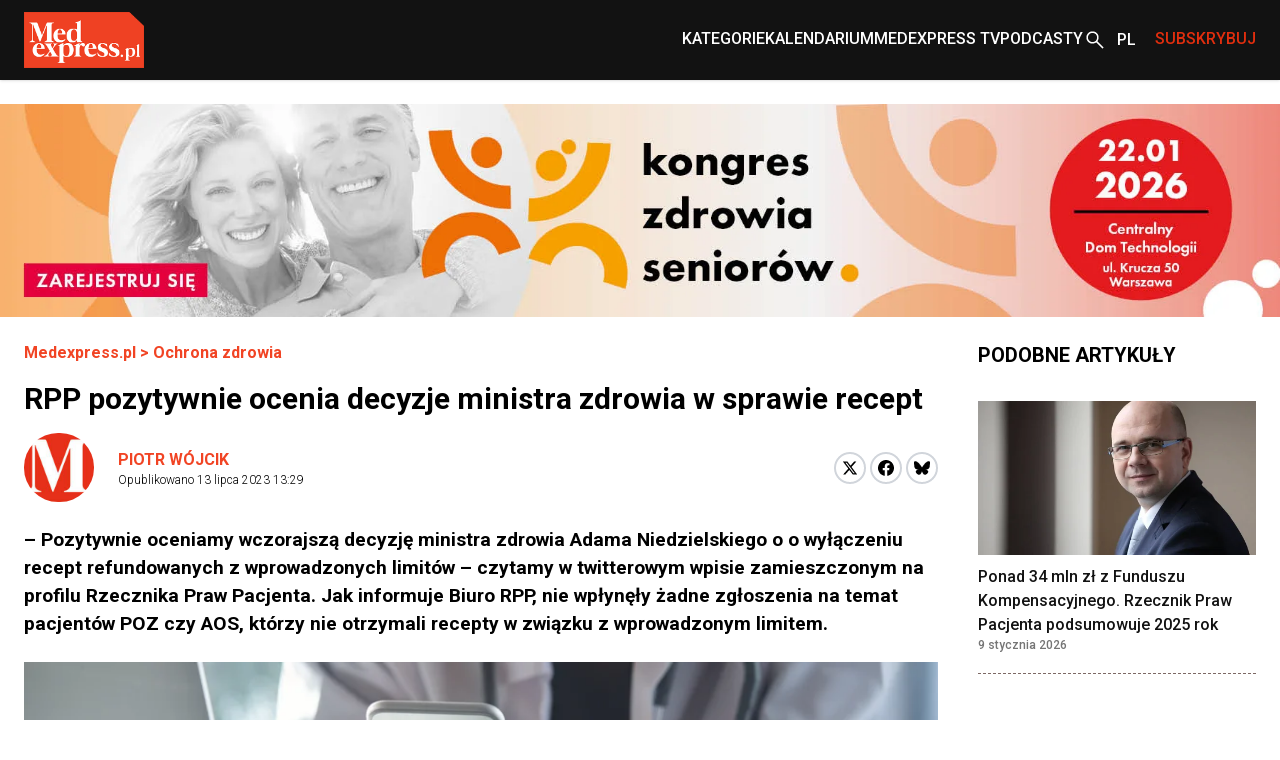

--- FILE ---
content_type: text/html; charset=utf-8
request_url: https://www.medexpress.pl/ochrona-zdrowia/rpp-pozytywnie-ocenia-decyzje-ministra-zdrowia-w-sprawie-recept/
body_size: 19207
content:

  <!DOCTYPE html>
  
  <html lang="pl">
  <head>
    <meta charset="UTF-8">
    
  
  
  <meta property="og:title" content="RPP pozytywnie ocenia decyzje ministra zdrowia w sprawie recept">
  <meta property="og:description" content="
    – Pozytywnie oceniamy wczorajszą decyzję ministra zdrowia Adama Niedzielskiego o o wyłączeniu recept refundowanych z wprowadzonych limitów – czytamy w twitterowym wpisie zamieszczonym na profilu Rzecznika Praw Pacjenta. Jak informuje Biuro RPP, nie wpłynęły żadne zgłoszenia na temat pacjentów POZ...">
  <meta property="og:image" content="https://cdn.medexpress.pl/media/images/iStock-1403233961.original.format-webp.webp">
  <meta property="og:url" content="https://www.medexpress.pl/ochrona-zdrowia/rpp-pozytywnie-ocenia-decyzje-ministra-zdrowia-w-sprawie-recept/">
  <meta property="og:type" content="article">
  <meta property="og:site_name" content="">
  <meta name="twitter:card" content="summary_large_image">
  <meta name="twitter:site" content="https://www.medexpress.pl">
  <meta name="twitter:creator"
        content="Piotr Wójcik ">
  <meta name="twitter:title" content="RPP pozytywnie ocenia decyzje ministra zdrowia w sprawie recept">
  <meta name="twitter:description" content=" 
– Pozytywnie oceniamy wczorajszą decyzję ministra zdrowia Adama Niedzielskiego o o wyłączeniu recept refundowanych z wprowadzonych limitów – czytamy w twitterowym wpisie zamieszczonym na profilu Rzecznika Praw Pacjenta. Jak informuje Biuro RPP, nie wpłynęły żadne zgłoszenia na temat pacjentów POZ...">
  <meta name="twitter:image" content="https://cdn.medexpress.pl/media/images/iStock-1403233961.original.format-webp.webp">
  
  <script type="application/ld+json">
  {
    "@context": "https://schema.org",
    "@type": "MedicalWebPage",
    "headline": "RPP pozytywnie ocenia decyzje ministra zdrowia w sprawie recept",
    "description": "– Pozytywnie oceniamy wczorajszą decyzję ministra zdrowia Adama Niedzielskiego o o wyłączeniu recept refundowanych z wprowadzonych limitów – czytamy w twitterowym wpisie zamieszczonym na profilu Rzecznika Praw Pacjenta. Jak informuje Biuro RPP, nie wpłynęły żadne zgłoszenia na temat pacjentów POZ...",
    "image": {
      "@type": "ImageObject",
      "url": "https://cdn.medexpress.pl/media/images/iStock-1403233961.original.format-webp.webp",
      "width": 3863,
      "height": 2578
    },
    "datePublished": "2023-07-13T13:29:00+02:00",
    "dateModified": "2023-07-13T13:31:23.782893+02:00",
    "author": [
      
      {
        "@type": "Person",
        "name": "Piotr Wójcik"
      }
      
    ],
    "publisher": {
      "@type": "Organization",
      "name": "",
      "url": "https://www.medexpress.pl",
      "logo": {
        "@type": "ImageObject",
        "url": "https://www.medexpress.pl/static/images/logo.png"
      }
    },
    "mainEntityOfPage": {
      "@type": "WebPage",
      "@id": "https://www.medexpress.pl/ochrona-zdrowia/rpp-pozytywnie-ocenia-decyzje-ministra-zdrowia-w-sprawie-recept/"
    },
    "articleSection": "Rzecznik Praw Pacjenta, ograniczenia, Bartłomiej Chmielowiec, RPP, recepty, limit recept",
    "inLanguage": "pl"
  }
  </script>


    
      
    

    <link rel="dns-prefetch" href="https://cdn.medexpress.pl">
    <link rel="preconnect" href="https://fonts.googleapis.com">
    <link rel="preconnect" href="https://fonts.gstatic.com" crossorigin>
    <!-- Google Tag Manager -->
    <script>(function (w, d, s, l, i) {
      w[l] = w[l] || [];
      w[l].push({
        'gtm.start':
          new Date().getTime(), event: 'gtm.js'
      });
      var f = d.getElementsByTagName(s)[0],
        j = d.createElement(s), dl = l != 'dataLayer' ? '&l=' + l : '';
      j.async = true;
      j.src =
        'https://www.googletagmanager.com/gtm.js?id=' + i + dl;
      f.parentNode.insertBefore(j, f);
    })(window, document, 'script', 'dataLayer', 'GTM-MQ2G82H');
    </script>
    <!-- End Google Tag Manager -->
    <meta http-equiv="X-UA-Compatible" content="IE=edge">
    <meta name="viewport" content="width=device-width, initial-scale=1.0">

    <link rel="apple-touch-icon" sizes="180x180" href="/static/favicons/apple-touch-icon.321333b44a65.png">
    <link rel="icon" type="image/png" sizes="32x32" href="/static/favicons/favicon-32x32.d0d88229aeb6.png">
    <link rel="icon" type="image/png" sizes="16x16" href="/static/favicons/favicon-16x16.1c4411dba98a.png">
    <link rel="manifest" href="/static/favicons/site.06456d8a9c44.webmanifest">
    <link rel="mask-icon" href="/static/favicons/safari-pinned-tab.b64a3eee9d21.svg" color="#ff0000">
    <link rel="shortcut icon" href="/static/favicons/favicon.7699cb4a70df.ico">
    <meta name="apple-mobile-web-app-title" content="MedExpress">
    <meta name="application-name" content="MedExpress">
    <meta name="msapplication-TileColor" content="#da532c">
    <meta name="theme-color" content="#ffffff">

    <title>
      RPP pozytywnie ocenia decyzje ministra zdrowia w sprawie recept
       -
        MedExpress.pl</title>
    <meta name="description" content="">

    <link href="https://fonts.googleapis.com/css2?family=Roboto:wght@300;400;500;700&display=swap" rel="stylesheet">
    <link href="/static/slick/slick.f38b2db10e01.css" rel="stylesheet"/>
    <link href="/static/slick/slick-theme.ef55da2ae798.css" rel="stylesheet"/>

    
  
    
  
  


    
      <link rel="stylesheet" href="/static/dist/css/style.906f95ebfbbd.css">
    
    <link rel="stylesheet" href="/static/dist/css/cookieconsent.cec58d479e02.css" media="print" onload="this.media='all'">

    
      
    

    <script src="/static/dist/js/alpine.min.4b5643f7d864.js" defer></script>

    
  </head>
  <body style="font-family: 'Roboto', sans-serif;"
        class="font-body ">
  <!-- Google Tag Manager (noscript) -->
  <noscript>
    <iframe src="https://www.googletagmanager.com/ns.html?id=GTM-MQ2G82H"
            height="0" width="0" style="display:none;visibility:hidden"></iframe>
  </noscript>
  <!-- End Google Tag Manager (noscript) -->
  
<header
    class="left-0 z-[999999] w-full bg-white shadow md:bg-[#121212]"
    id="main-header"
    x-data="scrollToReveal(); menuOpened = false;"
    x-ref="navbar"
    x-on:scroll.window="scroll()"
    x-bind:class="{
        'fixed top-0': menuOpened,
       'sticky top-0': sticky && !menuOpened,
       'relative': !sticky && !menuOpened,
     }"
    x-transition:enter="transition ease-out duration-300"
    x-transition:enter-start="opacity-0 scale-90"
    x-transition:enter-end="opacity-100 scale-100"
    x-transition:leave="transition ease-in duration-300"
    x-transition:leave-start="opacity-100 scale-100"
    x-transition:leave-end="opacity-0 scale-90">
    <nav class="container mx-auto max-w-screen-xl px-6 2xl:px-0" x-data="{ categoryMenu: false }">
        
        
<div class="hidden items-center justify-between md:flex md:min-h-[80px]">
    <div class="shrink-0">
        <a href="/">
            <img src="/static/img/logo.eb5c13010318.png" height="56" width="120" alt="Główne logo MedExpress"
        /></a>
    </div>
    <div class="flex justify-between gap-x-[30px]">
        
            
                
                    

<div id="menucats" class="flex items-center relative" @mouseover="categoryMenu = true"
     @mouseover.away="categoryMenu = false" x-transition="">
  <a href="" id="cat-link"
     class="block text-white menulink font-medium transition duration-150 ease-out hover:text-orange hover:ease-in uppercase">Kategorie</a>
  <div class="absolute top-[50px] bg-white shadow-xl min-w-[240px]" style="display:none;"
       x-show="categoryMenu" x-transition="">
    <ul>
      
        <li class="w-full py-2 border-b-2 border-gray-100  hover:bg-[#EAEAEA] px-2">
          <a href="/leki-technologie-medyczne/" class="transition duration-150 ease-out hover:text-orange hover:ease-in">
            Leki i technologie medyczne
          </a>
        </li>
      
        <li class="w-full py-2 border-b-2 border-gray-100  hover:bg-[#EAEAEA] px-2">
          <a href="/swiat/" class="transition duration-150 ease-out hover:text-orange hover:ease-in">
            Na świecie
          </a>
        </li>
      
        <li class="w-full py-2 border-b-2 border-gray-100  hover:bg-[#EAEAEA] px-2">
          <a href="/nauka-medycyna/" class="transition duration-150 ease-out hover:text-orange hover:ease-in">
            Nauka i medycyna
          </a>
        </li>
      
        <li class="w-full py-2 border-b-2 border-gray-100  hover:bg-[#EAEAEA] px-2">
          <a href="/ochrona-zdrowia/" class="transition duration-150 ease-out hover:text-orange hover:ease-in">
            Ochrona zdrowia
          </a>
        </li>
      
        <li class="w-full py-2 border-b-2 border-gray-100  hover:bg-[#EAEAEA] px-2">
          <a href="/pacjent/" class="transition duration-150 ease-out hover:text-orange hover:ease-in">
            Pacjent
          </a>
        </li>
      
        <li class="w-full py-2 border-b-2 border-gray-100  hover:bg-[#EAEAEA] px-2">
          <a href="/praca-w-medycynie/" class="transition duration-150 ease-out hover:text-orange hover:ease-in">
            Praca w medycynie
          </a>
        </li>
      
        <li class="w-full py-2 border-b-2 border-gray-100  hover:bg-[#EAEAEA] px-2">
          <a href="/premium/" class="transition duration-150 ease-out hover:text-orange hover:ease-in">
            Premium
          </a>
        </li>
      
        <li class="w-full py-2 border-b-2 border-gray-100  hover:bg-[#EAEAEA] px-2">
          <a href="/regionalne/" class="transition duration-150 ease-out hover:text-orange hover:ease-in">
            Regionalne
          </a>
        </li>
      
        <li class="w-full py-2 border-b-2 border-gray-100  hover:bg-[#EAEAEA] px-2">
          <a href="/stomatologia/" class="transition duration-150 ease-out hover:text-orange hover:ease-in">
            Stomatologia
          </a>
        </li>
      
        <li class="w-full py-2 border-b-2 border-gray-100  hover:bg-[#EAEAEA] px-2">
          <a href="/wydarzenia-kampanie/" class="transition duration-150 ease-out hover:text-orange hover:ease-in">
            Wydarzenia i kampanie
          </a>
        </li>
      
        <li class="w-full py-2 border-b-2 border-gray-100  hover:bg-[#EAEAEA] px-2">
          <a href="/zawody-medyczne/" class="transition duration-150 ease-out hover:text-orange hover:ease-in">
            Zawody medyczne
          </a>
        </li>
      
        <li class="w-full py-2 border-b-2 border-gray-100  hover:bg-[#EAEAEA] px-2">
          <a href="/zdrowie-uroda/" class="transition duration-150 ease-out hover:text-orange hover:ease-in">
            Zdrowie i uroda
          </a>
        </li>
      
        <li class="w-full py-2 border-b-2 border-gray-100  hover:bg-[#EAEAEA] px-2">
          <a href="/zywienie/" class="transition duration-150 ease-out hover:text-orange hover:ease-in">
            Żywienie
          </a>
        </li>
      
        <li class="w-full py-2  hover:bg-[#EAEAEA] px-2">
          <a href="/wyszlo-na-zdrowie/" class="transition duration-150 ease-out hover:text-orange hover:ease-in">
            #WyszłoNa...
          </a>
        </li>
      
    </ul>
  </div>
</div>

                
            
                
                    <div class="flex items-center">
                        <a
                            href="
                                /kalendarium/
                            "
                            
                            class="menulink hover:text-orange block font-medium uppercase text-white transition duration-150 ease-out hover:ease-in"
                            >Kalendarium</a
                        >
                    </div>
                
            
                
                    <div class="flex items-center">
                        <a
                            href="
                                /tv/
                            "
                            
                            class="menulink hover:text-orange block font-medium uppercase text-white transition duration-150 ease-out hover:ease-in"
                            >MedExpress TV</a
                        >
                    </div>
                
            
        
            
                
                    <div class="flex items-center">
                        <a
                            href="
                                /podcasty/
                            "
                            
                            class="menulink hover:text-orange block font-medium uppercase text-white transition duration-150 ease-out hover:ease-in"
                            >Podcasty</a
                        >
                    </div>
                
            
        
        <div class="flex items-center">
            
            
            
            
            
            
            <a href="/search/"><img src="/static/img/search2-white.da566391c7da.svg" alt="wyszukiwanie" /></a>
        </div>
        
            <div class="flex items-center" x-data="{ langSwitcher: false }">
                <div class="relative w-12" x-on:mouseleave="timeout = setTimeout(() => { langSwitcher = false }, 300)">
                    <button
                        class=" relative flex h-12 w-12 items-center pl-[10px] font-medium text-white hover:text-[#E12E0E]"
                        x-on:click="langSwitcher = !langSwitcher; clearTimeout(timeout)">
                        
                            <span class="uppercase">pl</span>
                        
                    </button>
                    <div class="absolute left-0 w-full" x-show="langSwitcher" x-transition="" style="display: none;">
                        <ul class="w-12 bg-[#121212]">
                            
                                
                            
                        </ul>
                    </div>
                </div>
            </div>
        
        
        
        
        
        
        
        <div class="flex items-center">
            <span
                class="menulink open-button block cursor-pointer font-medium uppercase text-[#E12E0E] transition duration-150 ease-out hover:text-white hover:ease-in"
                >Subskrybuj</span
            >
        </div>
        
    </div>
</div>

    </nav>
    <div class="flex items-center justify-around bg-[#121212] py-4 md:hidden">
        <button id="toggle-mobile" class="flex items-center justify-center" x-on:click="menuOpened = !menuOpened">
            <img
                srcset="/static/img/hamburger_white.c1ddd7466dac.svg"
                src="/static/img/hamburger_white.c1ddd7466dac.svg"
                alt="Menu"
                class="h-4" />
        </button>
        
        
        
        
        
        
        
        <div class="flex items-center justify-center" style="margin-left: 0.75rem;">
            <img src="/static/img/bell_white.73dda9770af6.svg" alt="Subskrybuj" class="bell open-button h-6 cursor-pointer" />
        </div>
        <a href="/" class="flex h-12 w-12 items-center justify-center">
            <img
                srcset="/static/img/medexpresscircle.04a6ac33a9af.png"
                src="/static/img/medexpresscircle.1765fb5714fd.svg"
                alt="Logo małe" />
        </a>
        
            <div class="flex items-center" x-data="{ langSwitcher: false }">
                <div class="relative w-12" x-on:mouseleave="timeout = setTimeout(() => { langSwitcher = false }, 300)">
                    <button
                        class=" relative flex h-12 w-12 items-center pl-[10px] pr-[20px] font-medium text-white before:left-0 hover:text-[#E12E0E]"
                        x-on:click="langSwitcher = !langSwitcher; clearTimeout(timeout)">
                        
                            <span class="uppercase">pl</span>
                        
                    </button>
                    <div class="absolute left-0 w-full" x-show="langSwitcher" x-transition="" style="display: none;">
                        <ul class="w-12 bg-[#121212]">
                            
                                
                            
                        </ul>
                    </div>
                </div>
            </div>
        
        <a class="flex items-center justify-center" href="/search/">
            <img
                srcset="/static/img/search2-white.da566391c7da.svg"
                src="/static/img/search2-white.da566391c7da.svg"
                alt="Szukaj"
                class="h-6" />
        </a>
    </div>
    

<div id="mobile-menu" class="hidden h-screen" style="z-index: 999999;">
  <div class="px-12 py-10">
    <ul>
      
        
          
            

<li>
  <a href="#" id="subs"
     class="text-xl font-medium border-b-2 border-black block py-2 mb-4 relative after:block after:bg-[url('../../img/arrowr.svg')] after:top-1/2 after:right-0 after:absolute after:w-2.5 after:h-5 after:bg-no-repeat after:-translate-y-1/2">Kategorie</a>
  <div id="subs-open" class="submenu hidden">
    <ul>
      
        <li><a href="/leki-technologie-medyczne/" class="font-medium block py-2 mb-2 relative">Leki i technologie medyczne</a></li>
      
        <li><a href="/swiat/" class="font-medium block py-2 mb-2 relative">Na świecie</a></li>
      
        <li><a href="/nauka-medycyna/" class="font-medium block py-2 mb-2 relative">Nauka i medycyna</a></li>
      
        <li><a href="/ochrona-zdrowia/" class="font-medium block py-2 mb-2 relative">Ochrona zdrowia</a></li>
      
        <li><a href="/pacjent/" class="font-medium block py-2 mb-2 relative">Pacjent</a></li>
      
        <li><a href="/praca-w-medycynie/" class="font-medium block py-2 mb-2 relative">Praca w medycynie</a></li>
      
        <li><a href="/premium/" class="font-medium block py-2 mb-2 relative">Premium</a></li>
      
        <li><a href="/regionalne/" class="font-medium block py-2 mb-2 relative">Regionalne</a></li>
      
        <li><a href="/stomatologia/" class="font-medium block py-2 mb-2 relative">Stomatologia</a></li>
      
        <li><a href="/wydarzenia-kampanie/" class="font-medium block py-2 mb-2 relative">Wydarzenia i kampanie</a></li>
      
        <li><a href="/zawody-medyczne/" class="font-medium block py-2 mb-2 relative">Zawody medyczne</a></li>
      
        <li><a href="/zdrowie-uroda/" class="font-medium block py-2 mb-2 relative">Zdrowie i uroda</a></li>
      
        <li><a href="/zywienie/" class="font-medium block py-2 mb-2 relative">Żywienie</a></li>
      
        <li><a href="/wyszlo-na-zdrowie/" class="font-medium block py-2 mb-2 relative">#WyszłoNa...</a></li>
      
    </ul>
  </div>
</li>

          
        
          
            <li>
              <a href="
/kalendarium/
"
                 
                 class="text-xl font-medium border-b-2 border-black block py-2 mb-4 relative after:block after:bg-[url('../../img/arrowr.svg')] after:top-1/2 after:right-0 after:absolute after:w-2.5 after:h-5 after:bg-no-repeat after:-translate-y-1/2">Kalendarium</a>
            </li>
          
        
          
            <li>
              <a href="
/tv/
"
                 
                 class="text-xl font-medium border-b-2 border-black block py-2 mb-4 relative after:block after:bg-[url('../../img/arrowr.svg')] after:top-1/2 after:right-0 after:absolute after:w-2.5 after:h-5 after:bg-no-repeat after:-translate-y-1/2">MedExpress TV</a>
            </li>
          
        
      
        
          
            <li>
              <a href="
/podcasty/
"
                 
                 class="text-xl font-medium border-b-2 border-black block py-2 mb-4 relative after:block after:bg-[url('../../img/arrowr.svg')] after:top-1/2 after:right-0 after:absolute after:w-2.5 after:h-5 after:bg-no-repeat after:-translate-y-1/2">Podcasty</a>
            </li>
          
        
      
    </ul>
  </div>
  
    <div class="px-12 mb-10">
      <span class="flex justify-center mb-2 text-sm">Wersje językowe: </span>
      <ul class="flex justify-center">
        
        
          <li><span
            class="active w-6 h-6 bg-orange text-white font-medium text-xs flex justify-center items-center uppercase ml-2">pl</span>
          </li>
        
      </ul>
    </div>
    </div>
  
</div>

<script>
  document.addEventListener('DOMContentLoaded', function() {
    // Pobierz przycisk zamykania menu
    const closeButton = document.getElementById('close-mobile-menu');
    
    if (closeButton) {
      closeButton.addEventListener('click', function() {
        // Sprawdź, czy globalna funkcja toggleMobileMenu jest dostępna
        if (typeof window.toggleMobileMenu === 'function') {
          window.toggleMobileMenu();
        } else {
          // Alternatywna implementacja
          const mobileMenu = document.getElementById('mobile-menu');
          if (mobileMenu) {
            mobileMenu.style.display = 'none';
            document.body.classList.remove('menu-open');
            
            // Zmień ikonę w przycisku toggle-mobile
            const toggleButton = document.getElementById('toggle-mobile');
            if (toggleButton) {
              const img = toggleButton.querySelector('img');
              if (img) img.src = "./assets/img/hamburger.svg";
            }
          }
        }
      });
    }
  });
</script>

</header>

  
  
  
    

  <section class=" hidden md:block">
    <div class="flex justify-center max-w-screen-xl container mx-auto mt-3 md:mt-6"
         >
      <a href="https://kongreszdrowiaseniorow.pl/">
      <picture>
        <img alt="banner" height="300" src="https://cdn.medexpress.pl/media/images/KZS-2026-1800x300.original.format-webp.webp" width="1800">
      </picture>
      </a>
    </div>
  </section>


  
    

  <section class=" block md:hidden ">
    <div class="flex justify-center max-w-screen-xl container mx-auto mt-3 md:mt-6"
         >
      <a href="https://kongreszdrowiaseniorow.pl/">
      <picture>
        <img alt="banner" height="300" src="https://cdn.medexpress.pl/media/images/KZS-2026-1000x300.original.format-webp.webp" width="1000">
      </picture>
      </a>
    </div>
  </section>


  
  
  
    


<script>
(function() {
    
    console.log('[djinsight] Object view tracking enabled');
    
    
    function trackObjectView() {
        var objectData = {"page_id": 29353, "content_type": "puput.entrypage", "url": "https://www.medexpress.pl/ochrona-zdrowia/rpp-pozytywnie-ocenia-decyzje-ministra-zdrowia-w-sprawie-recept/"};
        objectData.referrer = document.referrer;
        objectData.user_agent = navigator.userAgent;
        
        fetch('/djinsight/record-view/', {
            method: 'POST',
            headers: {
                'Content-Type': 'application/json',
            },
            body: JSON.stringify(objectData),
            credentials: 'same-origin'
        })
        .then(function(response) {
            if (!response.ok) {
                console.error('[djinsight] Error recording object view:', response.status, response.statusText);
            }
            return response.json();
        })
        .then(function(data) {
            if (data.status === 'success') {
                
                console.log('[djinsight] Object view recorded successfully:', data);
                
            } else {
                console.error('[djinsight] Error recording object view:', data.message);
            }
        })
        .catch(function(error) {
            console.error('[djinsight] Network error recording object view:', error);
        });
    }
    
    
    window.addEventListener('load', function() {
        trackObjectView();
    });
    
})();
</script> 





  <main class="pt-6">
    <section>
      <div class="max-w-screen-xl container mx-auto md:pr-6 md:px-6 2xl:px-0">
        <div class="grid grid-cols-4 gap-x-10">
          <div class="col-span-4 md:col-span-3">
            <article class="mb-12">
              <div class="container max-w-screen-xl mx-auto px-6 md:px-0">
                <div class="mb-12">
                  <div class="mb-4">
                    <div class="font-bold text-orange"><a href="/">Medexpress.pl</a> <span> &gt; </span>
                      <a href="/ochrona-zdrowia/">Ochrona zdrowia</a>
                    </div>
                  </div>
                  <div class="mb-4">
                    

  
  


                    
                    
                      <h1 class="font-bold text-3xl">RPP pozytywnie ocenia decyzje ministra zdrowia w sprawie recept</h1>
                    
                  </div>
                  
                  <div class=" md:flex md:items-center mb-6">
                    <div class="flex justify-between flex-1">
                      

  <div class="flex space-x-6 items-center mb-8 md:mb-0">
    <div>
      <div class="rounded-full overflow-hidden">
        
          <img src="/static/img/medexpresscircle.1765fb5714fd.svg" alt="MedExpress Team">
        
      </div>
    </div>
    <div>
      <p class="font-bold">
        <a href="/author/piotr-wojcik/"
           class="text-orange hover:underline py-3 relative uppercase"
           rel="nofollow">Piotr Wójcik</a>
      </p>
      <p class="font-light text-xs">Opublikowano
        <span>13 lipca 2023 13:29</span></p>
    </div>
  </div>


                      <div class="flex items-center mb-6 md:mb-0">
                        <div>
                          <a
                          href="https://twitter.com/share?url=https%3A//www.medexpress.pl/ochrona-zdrowia/rpp-pozytywnie-ocenia-decyzje-ministra-zdrowia-w-sprawie-recept/&text=RPP%20pozytywnie%20ocenia%20decyzje%20ministra%20zdrowia%20w%20sprawie%20recept"
                          class="block w-8 h-8 rounded-full bg-white border-2 border-gray-300 flex items-center justify-center group hover:border-[#1DA1F2]"
                          target="_blank"
                          rel="nofollow">
                            <svg xmlns="http://www.w3.org/2000/svg" width="16" height="16" viewBox="0 0 24 24">
                              <path class="fill-black group-hover:fill-[#1DA1F2]" d="M18.244 2.25h3.308l-7.227 8.26 8.502 11.24H16.17l-5.214-6.817L4.99 21.75H1.68l7.73-8.835L1.254 2.25H8.08l4.713 6.231zm-1.161 17.52h1.833L7.084 4.126H5.117z"/>
                            </svg>
                          </a>
                        </div>
                        <div class="ml-1">
                          <a href="https://www.facebook.com/sharer/sharer.php?u=https://www.medexpress.pl/ochrona-zdrowia/rpp-pozytywnie-ocenia-decyzje-ministra-zdrowia-w-sprawie-recept/"
                            class="block w-8 h-8 rounded-full bg-white border-2 border-gray-300 flex items-center justify-center group hover:border-[#1877F2]"
                            target="_blank"
                            rel="nofollow">
                            <svg width="16" height="16" viewBox="0 0 24 24" fill="none" xmlns="http://www.w3.org/2000/svg">
                              <path class="fill-black group-hover:fill-[#1877F2]" d="M24 12C24 5.37258 18.6274 0 12 0C5.37258 0 0 5.37258 0 12C0 17.9895 4.3882 22.954 10.125 23.8542V15.4688H7.07812V12H10.125V9.35625C10.125 6.34875 11.9166 4.6875 14.6576 4.6875C15.9701 4.6875 17.3438 4.92188 17.3438 4.92188V7.875H15.8306C14.34 7.875 13.875 8.80008 13.875 9.75V12H17.2031L16.6711 15.4688H13.875V23.8542C19.6118 22.954 24 17.9895 24 12Z"/>
                            </svg>
                          </a>
                        </div>
                        <div class="ml-1">
                          <a href="https://bsky.app/intent/compose?text=https%3A//www.medexpress.pl/ochrona-zdrowia/rpp-pozytywnie-ocenia-decyzje-ministra-zdrowia-w-sprawie-recept/"
                            class="block w-8 h-8 rounded-full bg-white border-2 border-gray-300 flex items-center justify-center group hover:border-[#0085ff]"
                            target="_blank"
                            rel="nofollow">
                          <svg fill="none" viewBox="0 0 64 57" width="16" style="width: 16px; height: 14.5px;"><path class="fill-black group-hover:fill-[#0085ff]" d="M13.873 3.805C21.21 9.332 29.103 20.537 32 26.55v15.882c0-.338-.13.044-.41.867-1.512 4.456-7.418 21.847-20.923 7.944-7.111-7.32-3.819-14.64 9.125-16.85-7.405 1.264-15.73-.825-18.014-9.015C1.12 23.022 0 8.51 0 6.55 0-3.268 8.579-.182 13.873 3.805ZM50.127 3.805C42.79 9.332 34.897 20.537 32 26.55v15.882c0-.338.13.044.41.867 1.512 4.456 7.418 21.847 20.923 7.944 7.111-7.32 3.819-14.64-9.125-16.85 7.405 1.264 15.73-.825 18.014-9.015C62.88 23.022 64 8.51 64 6.55c0-9.818-8.578-6.732-13.873-2.745Z"></path></svg>
                          </a>
                        </div>
                      </div>
                    </div>
                  </div>
                  <div class="article-content">
                    <div class="mb-6 excerpt">
                      – Pozytywnie oceniamy wczorajszą decyzję ministra zdrowia Adama Niedzielskiego o o wyłączeniu recept refundowanych z wprowadzonych limitów – czytamy w twitterowym wpisie zamieszczonym na profilu Rzecznika Praw Pacjenta. Jak informuje Biuro RPP, nie wpłynęły żadne zgłoszenia na temat pacjentów POZ czy AOS, którzy nie otrzymali recepty w związku z wprowadzonym limitem.
                    </div>
                  </div>
                  
                    <div class="flex-col text-center justify-center max-w-screen-xl container mx-auto mb-8
                      md:flex flex">
                      
                      
                      <img src="https://cdn.medexpress.pl/media/images/iStock-1403233961.2e16d0ba.fill-950x430.format-webp.webp"
                           srcset="https://cdn.medexpress.pl/media/images/iStock-1403233961.2e16d0ba.fill-950x430.format-webp.webp 1x, https://cdn.medexpress.pl/media/images/iStock-1403233961.2e16d0ba.fill-1900x860.format-webp.webp 2x"
                           alt="RPP pozytywnie ocenia decyzje ministra zdrowia w sprawie recept - Obrazek nagłówka" class="w-full">
                      
                      
                        <div class="credits text-left">
                          <div class="credits-inner">fot. iStock</div>
                        </div>
                      
                    </div>
                  
                  <div class="article-content">


                    
                      
                    
                    
                      <p data-block-key="gk5a6">„Nie mamy takich informacji również z innych źródeł. Z uznaniem podchodzimy też do ograniczenia możliwości zdalnego wystawiania recept na środki odurzające i psychotropowe. Zwracaliśmy uwagę i zajmowaliśmy się tym problemem od dłuższego czasu. Prokuratura prowadzi obecnie dwie sprawy z zawiadomienia RPP w związku ze śmiercią pacjentek, do której mogły się przyczynić nieprawidłowości w związku z wystawianiem e-recept. Bezpieczeństwo pacjentów, wynikające również z jakości udzielanej pomocy, a więc także czasu poświęcanego pacjentowi, jest dla nas absolutnym priorytetem”, czytamy we wpisie.</p>
                    
                  </div>
                </div>
                <div class="border-grey-light border-y py-7 mx-3">
                  <div class="flex flex-col md:flex-row md:items-center gap-4">
                    <a href="" rel="nofollow" id="pdf-link" class="flex items-center gap-3 py-3 font-bold">
                      <svg width="24" height="24" viewBox="0 0 24 24" fill="none" xmlns="http://www.w3.org/2000/svg">
                        <path d="M20 2H8C6.9 2 6 6.9 6 4V16C6 17.1 6.9 18 8 18H20C21.1 18 22 17.1 22 16V4C22 2.9 21.1 2 20 2Z" fill="#E32119"/>
                        <path d="M4 6H2V20C2 21.1 2.9 22 4 22H18V20H4V6Z" fill="#E32119"/>
                        <path d="M16 12H12V8H10V12H6L11 17L16 12Z" fill="white"/>
                      </svg>
                      Pobierz ten artykuł w formacie .pdf
                    </a>

                    <a href="#" class="flex items-center gap-3 py-3 font-bold bell open-button cursor-pointer">
                      <svg width="24" height="24" viewBox="0 0 24 24" fill="none" xmlns="http://www.w3.org/2000/svg">
                        <path d="M12 22C13.1 22 14 21.1 14 20H10C10 21.1 10.9 22 12 22ZM18 16V11C18 7.93 16.37 5.36 13.5 4.68V4C13.5 3.17 12.83 2.5 12 2.5C11.17 2.5 10.5 3.17 10.5 4V4.68C7.64 5.36 6 7.92 6 11V16L4 18V19H20V18L18 16ZM16 17H8V11C8 8.52 9.51 6.5 12 6.5C14.49 6.5 16 8.52 16 11V17Z" fill="#E32119"/>
                      </svg>
                      Zapisz się do newslettera
                    </a>

                    <a href="#" id="email-article" class="flex items-center gap-3 py-3 font-bold cursor-pointer">
                      <svg width="24" height="24" viewBox="0 0 24 24" fill="none" xmlns="http://www.w3.org/2000/svg">
                        <path d="M20 4H4C2.9 4 2.01 4.9 2.01 6L2 18C2 19.1 2.9 20 4 20H20C21.1 20 22 19.1 22 18V6C22 4.9 21.1 4 20 4ZM20 8L12 13L4 8V6L12 11L20 6V8Z" fill="#E32119"/>
                      </svg>
                      Wyślij na email
                    </a>
                  </div>
                </div>
                
                  
                    <div class="border-grey-light border-b py-7 mx-3  text-sm text-[#848484]">
                      <p class="mb-2">Tematy</p>
                      
                        <a href="/tag/rzecznik-praw-pacjenta_1/"
                           rel="nofollow"
                           class="text-orange hover:underline py-3 relative uppercase">Rzecznik Praw Pacjenta</a>
                        <span> / </span>
                      
                        <a href="/tag/ograniczenia/"
                           rel="nofollow"
                           class="text-orange hover:underline py-3 relative uppercase">ograniczenia</a>
                        <span> / </span>
                      
                        <a href="/tag/bartlomiej-chmielowiec/"
                           rel="nofollow"
                           class="text-orange hover:underline py-3 relative uppercase">Bartłomiej Chmielowiec</a>
                        <span> / </span>
                      
                        <a href="/tag/rpp/"
                           rel="nofollow"
                           class="text-orange hover:underline py-3 relative uppercase">RPP</a>
                        <span> / </span>
                      
                        <a href="/tag/recepty/"
                           rel="nofollow"
                           class="text-orange hover:underline py-3 relative uppercase">recepty</a>
                        <span> / </span>
                      
                        <a href="/tag/limit-recept/"
                           rel="nofollow"
                           class="text-orange hover:underline py-3 relative uppercase">limit recept</a>
                        
                      
                    </div>
                  
                
              </div>
            </article>
          </div>
          <div class="col-span-4 md:col-span-1 px-6 md:px-0 pt-6 md:pt-0 md:self-start md:sticky" style="top: 20px;">
            <div class="">
              <!-- Losowe promowane wydarzenie -->
              








              <div>
                <h3 class="font-bold text-xl relative uppercase mb-8 ">Podobne artykuły</h3>
              </div>
              <div class="hidden md:block">
                <div class="hidden md:grid gap-y-8  grid-cols-1">
                  
                    

<div
    class="relative border-[#7C6864] border-b border-dashed flex flex-col pb-5 md:flex-row md:flex-col">
    <div class="mb-[10px] block sm:hidden md:block">
        <a href="/ochrona-zdrowia/ponad-34-mln-zl-z-funduszu-kompensacyjnego-rzecznik-praw-pacjenta-podsumowuje-2025-rok/"><img alt="Bartłomiej Chmielowiec" class="w-full" height="272" src="https://cdn.medexpress.pl/media/images/bartlomiej-chmielowie.2e16d0ba.fill-491x272.format-webp_IrXnQbu.webp" width="491"></a>
    </div>
    <div class="sm:flex sm:items-center w-full">
        <a href="/ochrona-zdrowia/ponad-34-mln-zl-z-funduszu-kompensacyjnego-rzecznik-praw-pacjenta-podsumowuje-2025-rok/" class="hidden min-w-[180px] sm:block md:hidden"
            ><img alt="Bartłomiej Chmielowiec" class="float-left w-[180px] mr-3 mb-3" height="272" src="https://cdn.medexpress.pl/media/images/bartlomiej-chmielowie.2e16d0ba.fill-491x272.format-webp_IrXnQbu.webp" width="491"></a
        >
        <div class="block">
            

  
  


            
            <h3 class="">
                <a
                    href="/ochrona-zdrowia/ponad-34-mln-zl-z-funduszu-kompensacyjnego-rzecznik-praw-pacjenta-podsumowuje-2025-rok/"
                    class="font-medium text-[#121212] transition duration-150 ease-out hover:text-[#E12E0E] hover:ease-in"
                    >Ponad 34 mln zł z Funduszu Kompensacyjnego. Rzecznik Praw Pacjenta podsumowuje 2025 rok</a
                >
                
                    <span class="hidden text-xs font-medium text-[#757575] sm:block md:hidden">9 stycznia 2026</span>
                
            </h3>
        </div>
        
    </div>
    
        <div class=" block sm:hidden md:block bottom-3 w-full">
            <div class="flex items-center justify-between">
                
                <div class="text-xs font-medium text-[#757575]">9 stycznia 2026</div>
            </div>
        </div>
    
</div>

                  
                    

<div
    class="relative border-[#7C6864] border-b border-dashed flex flex-col pb-5 md:flex-row md:flex-col">
    <div class="mb-[10px] block sm:hidden md:block">
        <a href="/ochrona-zdrowia/plan-ratunkowy-dla-budzetu-nfz/"><img alt="iStock-1478363305" class="w-full" height="272" src="https://cdn.medexpress.pl/media/images/pieniadze-nfz-kasa-PL.2e16d0ba.fill-491x272.format-webp.webp" width="491"></a>
    </div>
    <div class="sm:flex sm:items-center w-full">
        <a href="/ochrona-zdrowia/plan-ratunkowy-dla-budzetu-nfz/" class="hidden min-w-[180px] sm:block md:hidden"
            ><img alt="iStock-1478363305" class="float-left w-[180px] mr-3 mb-3" height="272" src="https://cdn.medexpress.pl/media/images/pieniadze-nfz-kasa-PL.2e16d0ba.fill-491x272.format-webp.webp" width="491"></a
        >
        <div class="block">
            

  
  


            
            <h3 class="">
                <a
                    href="/ochrona-zdrowia/plan-ratunkowy-dla-budzetu-nfz/"
                    class="font-medium text-[#121212] transition duration-150 ease-out hover:text-[#E12E0E] hover:ease-in"
                    >Plan ratunkowy dla budżetu NFZ</a
                >
                
                    <span class="hidden text-xs font-medium text-[#757575] sm:block md:hidden">1 grudnia 2025</span>
                
            </h3>
        </div>
        
    </div>
    
        <div class=" block sm:hidden md:block bottom-3 w-full">
            <div class="flex items-center justify-between">
                
                <div class="text-xs font-medium text-[#757575]">1 grudnia 2025</div>
            </div>
        </div>
    
</div>

                  
                    

<div
    class="relative border-[#7C6864] border-b border-dashed flex flex-col pb-5 md:flex-row md:flex-col">
    <div class="mb-[10px] block sm:hidden md:block">
        <a href="/pacjent/sad-oddala-skargi-podmiotu-leczniczego-kolejny-wyrok-korzystny-dla-pacjentow/"><img alt="iStock-1497957901" class="w-full" height="272" src="https://cdn.medexpress.pl/media/images/iStock-1497957901.2e16d0ba.fill-491x272.format-webp.webp" width="491"></a>
    </div>
    <div class="sm:flex sm:items-center w-full">
        <a href="/pacjent/sad-oddala-skargi-podmiotu-leczniczego-kolejny-wyrok-korzystny-dla-pacjentow/" class="hidden min-w-[180px] sm:block md:hidden"
            ><img alt="iStock-1497957901" class="float-left w-[180px] mr-3 mb-3" height="272" src="https://cdn.medexpress.pl/media/images/iStock-1497957901.2e16d0ba.fill-491x272.format-webp.webp" width="491"></a
        >
        <div class="block">
            

  
  


            
            <h3 class="">
                <a
                    href="/pacjent/sad-oddala-skargi-podmiotu-leczniczego-kolejny-wyrok-korzystny-dla-pacjentow/"
                    class="font-medium text-[#121212] transition duration-150 ease-out hover:text-[#E12E0E] hover:ease-in"
                    >Sąd oddala skargi podmiotu leczniczego. Kolejny wyrok korzystny dla pacjentów</a
                >
                
                    <span class="hidden text-xs font-medium text-[#757575] sm:block md:hidden">31 października 2025</span>
                
            </h3>
        </div>
        
    </div>
    
        <div class=" block sm:hidden md:block bottom-3 w-full">
            <div class="flex items-center justify-between">
                
                <div class="text-xs font-medium text-[#757575]">31 października 2025</div>
            </div>
        </div>
    
</div>

                  
                    

<div
    class="relative border-[#7C6864] border-b border-dashed flex flex-col pb-5 md:flex-row md:flex-col">
    <div class="mb-[10px] block sm:hidden md:block">
        <a href="/ochrona-zdrowia/14-miliona-straconych-wizyt-nfz-i-rzecznik-praw-pacjenta-apeluja-odwoluj-nie-blokuj/"><img alt="155787343" class="w-full" height="272" src="https://cdn.medexpress.pl/media/images/155787343.2e16d0ba.fill-491x272.format-webp.webp" width="491"></a>
    </div>
    <div class="sm:flex sm:items-center w-full">
        <a href="/ochrona-zdrowia/14-miliona-straconych-wizyt-nfz-i-rzecznik-praw-pacjenta-apeluja-odwoluj-nie-blokuj/" class="hidden min-w-[180px] sm:block md:hidden"
            ><img alt="155787343" class="float-left w-[180px] mr-3 mb-3" height="272" src="https://cdn.medexpress.pl/media/images/155787343.2e16d0ba.fill-491x272.format-webp.webp" width="491"></a
        >
        <div class="block">
            

  
  


            
            <h3 class="">
                <a
                    href="/ochrona-zdrowia/14-miliona-straconych-wizyt-nfz-i-rzecznik-praw-pacjenta-apeluja-odwoluj-nie-blokuj/"
                    class="font-medium text-[#121212] transition duration-150 ease-out hover:text-[#E12E0E] hover:ease-in"
                    >1,4 miliona straconych wizyt. NFZ i Rzecznik Praw Pacjenta apelują: odwołuj, nie blokuj</a
                >
                
                    <span class="hidden text-xs font-medium text-[#757575] sm:block md:hidden">30 października 2025</span>
                
            </h3>
        </div>
        
    </div>
    
        <div class=" block sm:hidden md:block bottom-3 w-full">
            <div class="flex items-center justify-between">
                
                <div class="text-xs font-medium text-[#757575]">30 października 2025</div>
            </div>
        </div>
    
</div>

                  
                    

<div
    class="relative  flex flex-col pb-5 md:flex-row md:flex-col">
    <div class="mb-[10px] block sm:hidden md:block">
        <a href="/ochrona-zdrowia/nowa-lista-lekarzy-specjalistow-dostepnych-bez-skierowania/"><img alt="iStock-1014659046" class="w-full" height="272" src="https://cdn.medexpress.pl/media/images/iStock-1014659046.2e16d0ba.fill-491x272.format-webp.webp" width="491"></a>
    </div>
    <div class="sm:flex sm:items-center w-full">
        <a href="/ochrona-zdrowia/nowa-lista-lekarzy-specjalistow-dostepnych-bez-skierowania/" class="hidden min-w-[180px] sm:block md:hidden"
            ><img alt="iStock-1014659046" class="float-left w-[180px] mr-3 mb-3" height="272" src="https://cdn.medexpress.pl/media/images/iStock-1014659046.2e16d0ba.fill-491x272.format-webp.webp" width="491"></a
        >
        <div class="block">
            

  
  


            
            <h3 class="">
                <a
                    href="/ochrona-zdrowia/nowa-lista-lekarzy-specjalistow-dostepnych-bez-skierowania/"
                    class="font-medium text-[#121212] transition duration-150 ease-out hover:text-[#E12E0E] hover:ease-in"
                    >Nowa lista lekarzy specjalistów dostępnych bez skierowania</a
                >
                
                    <span class="hidden text-xs font-medium text-[#757575] sm:block md:hidden">29 października 2025</span>
                
            </h3>
        </div>
        
    </div>
    
        <div class=" block sm:hidden md:block bottom-3 w-full">
            <div class="flex items-center justify-between">
                
                <div class="text-xs font-medium text-[#757575]">29 października 2025</div>
            </div>
        </div>
    
</div>

                  
                </div>
              </div>
              <div class="md:hidden mb-6">
                
                  

<div
    class="relative  flex flex-col pb-5 md:flex-row md:flex-col">
    <div class="mb-[10px] block sm:hidden md:block">
        <a href="/ochrona-zdrowia/ponad-34-mln-zl-z-funduszu-kompensacyjnego-rzecznik-praw-pacjenta-podsumowuje-2025-rok/"><img alt="Bartłomiej Chmielowiec" class="w-full" height="272" src="https://cdn.medexpress.pl/media/images/bartlomiej-chmielowie.2e16d0ba.fill-491x272.format-webp_IrXnQbu.webp" width="491"></a>
    </div>
    <div class="sm:flex sm:items-center w-full">
        <a href="/ochrona-zdrowia/ponad-34-mln-zl-z-funduszu-kompensacyjnego-rzecznik-praw-pacjenta-podsumowuje-2025-rok/" class="hidden min-w-[180px] sm:block md:hidden"
            ><img alt="Bartłomiej Chmielowiec" class="float-left w-[180px] mr-3 mb-3" height="272" src="https://cdn.medexpress.pl/media/images/bartlomiej-chmielowie.2e16d0ba.fill-491x272.format-webp_IrXnQbu.webp" width="491"></a
        >
        <div class="block">
            

  
  


            
            <h3 class="">
                <a
                    href="/ochrona-zdrowia/ponad-34-mln-zl-z-funduszu-kompensacyjnego-rzecznik-praw-pacjenta-podsumowuje-2025-rok/"
                    class="font-medium text-[#121212] transition duration-150 ease-out hover:text-[#E12E0E] hover:ease-in"
                    >Ponad 34 mln zł z Funduszu Kompensacyjnego. Rzecznik Praw Pacjenta podsumowuje 2025 rok</a
                >
                
                    <span class="hidden text-xs font-medium text-[#757575] sm:block md:hidden">9 stycznia 2026</span>
                
            </h3>
        </div>
        
    </div>
    
        <div class=" block sm:hidden md:block bottom-3 w-full">
            <div class="flex items-center justify-between">
                
                <div class="text-xs font-medium text-[#757575]">9 stycznia 2026</div>
            </div>
        </div>
    
</div>

                
                  

<div
    class="relative  flex flex-col pb-5 md:flex-row md:flex-col">
    <div class="mb-[10px] block sm:hidden md:block">
        <a href="/ochrona-zdrowia/plan-ratunkowy-dla-budzetu-nfz/"><img alt="iStock-1478363305" class="w-full" height="272" src="https://cdn.medexpress.pl/media/images/pieniadze-nfz-kasa-PL.2e16d0ba.fill-491x272.format-webp.webp" width="491"></a>
    </div>
    <div class="sm:flex sm:items-center w-full">
        <a href="/ochrona-zdrowia/plan-ratunkowy-dla-budzetu-nfz/" class="hidden min-w-[180px] sm:block md:hidden"
            ><img alt="iStock-1478363305" class="float-left w-[180px] mr-3 mb-3" height="272" src="https://cdn.medexpress.pl/media/images/pieniadze-nfz-kasa-PL.2e16d0ba.fill-491x272.format-webp.webp" width="491"></a
        >
        <div class="block">
            

  
  


            
            <h3 class="">
                <a
                    href="/ochrona-zdrowia/plan-ratunkowy-dla-budzetu-nfz/"
                    class="font-medium text-[#121212] transition duration-150 ease-out hover:text-[#E12E0E] hover:ease-in"
                    >Plan ratunkowy dla budżetu NFZ</a
                >
                
                    <span class="hidden text-xs font-medium text-[#757575] sm:block md:hidden">1 grudnia 2025</span>
                
            </h3>
        </div>
        
    </div>
    
        <div class=" block sm:hidden md:block bottom-3 w-full">
            <div class="flex items-center justify-between">
                
                <div class="text-xs font-medium text-[#757575]">1 grudnia 2025</div>
            </div>
        </div>
    
</div>

                
                  

<div
    class="relative  flex flex-col pb-5 md:flex-row md:flex-col">
    <div class="mb-[10px] block sm:hidden md:block">
        <a href="/pacjent/sad-oddala-skargi-podmiotu-leczniczego-kolejny-wyrok-korzystny-dla-pacjentow/"><img alt="iStock-1497957901" class="w-full" height="272" src="https://cdn.medexpress.pl/media/images/iStock-1497957901.2e16d0ba.fill-491x272.format-webp.webp" width="491"></a>
    </div>
    <div class="sm:flex sm:items-center w-full">
        <a href="/pacjent/sad-oddala-skargi-podmiotu-leczniczego-kolejny-wyrok-korzystny-dla-pacjentow/" class="hidden min-w-[180px] sm:block md:hidden"
            ><img alt="iStock-1497957901" class="float-left w-[180px] mr-3 mb-3" height="272" src="https://cdn.medexpress.pl/media/images/iStock-1497957901.2e16d0ba.fill-491x272.format-webp.webp" width="491"></a
        >
        <div class="block">
            

  
  


            
            <h3 class="">
                <a
                    href="/pacjent/sad-oddala-skargi-podmiotu-leczniczego-kolejny-wyrok-korzystny-dla-pacjentow/"
                    class="font-medium text-[#121212] transition duration-150 ease-out hover:text-[#E12E0E] hover:ease-in"
                    >Sąd oddala skargi podmiotu leczniczego. Kolejny wyrok korzystny dla pacjentów</a
                >
                
                    <span class="hidden text-xs font-medium text-[#757575] sm:block md:hidden">31 października 2025</span>
                
            </h3>
        </div>
        
    </div>
    
        <div class=" block sm:hidden md:block bottom-3 w-full">
            <div class="flex items-center justify-between">
                
                <div class="text-xs font-medium text-[#757575]">31 października 2025</div>
            </div>
        </div>
    
</div>

                
                  

<div
    class="relative  flex flex-col pb-5 md:flex-row md:flex-col">
    <div class="mb-[10px] block sm:hidden md:block">
        <a href="/ochrona-zdrowia/14-miliona-straconych-wizyt-nfz-i-rzecznik-praw-pacjenta-apeluja-odwoluj-nie-blokuj/"><img alt="155787343" class="w-full" height="272" src="https://cdn.medexpress.pl/media/images/155787343.2e16d0ba.fill-491x272.format-webp.webp" width="491"></a>
    </div>
    <div class="sm:flex sm:items-center w-full">
        <a href="/ochrona-zdrowia/14-miliona-straconych-wizyt-nfz-i-rzecznik-praw-pacjenta-apeluja-odwoluj-nie-blokuj/" class="hidden min-w-[180px] sm:block md:hidden"
            ><img alt="155787343" class="float-left w-[180px] mr-3 mb-3" height="272" src="https://cdn.medexpress.pl/media/images/155787343.2e16d0ba.fill-491x272.format-webp.webp" width="491"></a
        >
        <div class="block">
            

  
  


            
            <h3 class="">
                <a
                    href="/ochrona-zdrowia/14-miliona-straconych-wizyt-nfz-i-rzecznik-praw-pacjenta-apeluja-odwoluj-nie-blokuj/"
                    class="font-medium text-[#121212] transition duration-150 ease-out hover:text-[#E12E0E] hover:ease-in"
                    >1,4 miliona straconych wizyt. NFZ i Rzecznik Praw Pacjenta apelują: odwołuj, nie blokuj</a
                >
                
                    <span class="hidden text-xs font-medium text-[#757575] sm:block md:hidden">30 października 2025</span>
                
            </h3>
        </div>
        
    </div>
    
        <div class=" block sm:hidden md:block bottom-3 w-full">
            <div class="flex items-center justify-between">
                
                <div class="text-xs font-medium text-[#757575]">30 października 2025</div>
            </div>
        </div>
    
</div>

                
                  

<div
    class="relative  flex flex-col pb-5 md:flex-row md:flex-col">
    <div class="mb-[10px] block sm:hidden md:block">
        <a href="/ochrona-zdrowia/nowa-lista-lekarzy-specjalistow-dostepnych-bez-skierowania/"><img alt="iStock-1014659046" class="w-full" height="272" src="https://cdn.medexpress.pl/media/images/iStock-1014659046.2e16d0ba.fill-491x272.format-webp.webp" width="491"></a>
    </div>
    <div class="sm:flex sm:items-center w-full">
        <a href="/ochrona-zdrowia/nowa-lista-lekarzy-specjalistow-dostepnych-bez-skierowania/" class="hidden min-w-[180px] sm:block md:hidden"
            ><img alt="iStock-1014659046" class="float-left w-[180px] mr-3 mb-3" height="272" src="https://cdn.medexpress.pl/media/images/iStock-1014659046.2e16d0ba.fill-491x272.format-webp.webp" width="491"></a
        >
        <div class="block">
            

  
  


            
            <h3 class="">
                <a
                    href="/ochrona-zdrowia/nowa-lista-lekarzy-specjalistow-dostepnych-bez-skierowania/"
                    class="font-medium text-[#121212] transition duration-150 ease-out hover:text-[#E12E0E] hover:ease-in"
                    >Nowa lista lekarzy specjalistów dostępnych bez skierowania</a
                >
                
                    <span class="hidden text-xs font-medium text-[#757575] sm:block md:hidden">29 października 2025</span>
                
            </h3>
        </div>
        
    </div>
    
        <div class=" block sm:hidden md:block bottom-3 w-full">
            <div class="flex items-center justify-between">
                
                <div class="text-xs font-medium text-[#757575]">29 października 2025</div>
            </div>
        </div>
    
</div>

                
              </div>
            </div>
          </div>
    </section>
    
<div class="bg-black flex flex-col md:flex-row mb-12 py-12 max-w-screen-xl mx-auto px-6">
  <div class="flex flex-col w-full md:w-1/2 border-gray-800 border-b pb-3 md:pb-0 md:border-b-0">
    <h3 class="text-[#f14424] font-bold uppercase mb-4">Szukaj nowych pracowników</h3>
    <h2 class="text-3xl text-white font-bold mb-4">
      Dodaj ogłoszenie o pracę
      <span class="block">
        <span
          class="text-5xl text-[#f14424] relative after:bg-[url('../img/stroke-red.svg')] after:absolute after:w-[114px] after:h-[4px] after:-bottom-[2px] after:-left-[5px]">
      za darmo
    </span>
      </span>
    </h2>
    <div class="mt-6">
      <div
        class="py-1 bg-[#f14424] pl-6 flex w-[230px] relative justify-center  hover:bg-white text-[#F8F9FF] hover:text-[#f14424] hover:transition-all hover:duration-300 hover:bease-in-out transition-all duration-300 ease-in-out">
        <a href="https://pracamedyka.pl/oferty-pracy/nowa/" class="flex h-[46px] items-center relative w-full">
          <p class="font-light text-md leading-tight pr-6 ">Dodaj w 2 minuty</p>
          <div
            class="w-[46px] h-[46px] bg-[#f14424] flex justify-center items-center absolute right-[10px] top-0">
            <img src="https://pracamedyka.pl/static/img/addButton.svg" alt="Dodaj ofertę">
          </div>
        </a>
      </div>
    </div>
    <div class="mt-6">
      <ul class="flex">
        <li class="text-sm text-gray-200">
          <a href="https://pracamedyka.pl/regulamin/" target="_blank" rel="nofollow" class="hover:underline">
            Regulamin
          </a>
        </li>
      </ul>
    </div>
    <div class="text-xs mt-6 text-white text-gray-200">
      Lub znajdź wyjątkowe miejsce pracy!
    </div>
  </div>
  <div class="w-full md:w-1/2 pt-3 md:pt-0">
    <h3 class="uppercase text-white font-bold w-full mb-6">Najciekawsze oferty pracy <small>(przewiń)</small></h3>
    <div class="bg-white h-[268px] overflow-y-visible overflow-x-hidden">
      
        <div class="border-b border-gray-300 mx-6">
          <a class="cursor-pointer block w-full h-full py-5"
             target="_blank"
             href="https://pracamedyka.pl/oferty-pracy/rejestratorka-medyczna-rejestrator-medyczny-267162581/">
            <div class="grid grid-cols-8">
              
              <div class="mb-1 col-span-5">
                <div class="flex flex-col max-w-[230px]">
                  <h2 class="text-md text-black font-light">
                    Rejestratorka medyczna / Rejestrator medyczny
                  </h2>
                  
                  
                  
                </div>
                <ul
                  class="flex text-xs text-gray-500 font-light gap-x-3 flex-col"
                >
                  <li>Klinika Bocian</li>
                  
                </ul>
              </div>
              <div class="flex justify-start flex-col col-span-3">
                
                  <div class="text-xl text-black font-light leading-5 lg:w-full lg:text-right">
                    
                    <div class="text-xl">
                      
                    </div>
                    
                    
                    
                    
                      <div class="text-sm">Wynagrodzenie do ustalenia</div>
                      
                    
                  </div>
                
              </div>
            </div>
          </a>
        </div>
      
        <div class="border-b border-gray-300 mx-6">
          <a class="cursor-pointer block w-full h-full py-5"
             target="_blank"
             href="https://pracamedyka.pl/oferty-pracy/polozna-polozny-787719979/">
            <div class="grid grid-cols-8">
              
              <div class="mb-1 col-span-5">
                <div class="flex flex-col max-w-[230px]">
                  <h2 class="text-md text-black font-light">
                    Położna / Położny
                  </h2>
                  
                  
                  
                </div>
                <ul
                  class="flex text-xs text-gray-500 font-light gap-x-3 flex-col"
                >
                  <li>Klinika Bocian</li>
                  
                </ul>
              </div>
              <div class="flex justify-start flex-col col-span-3">
                
                  <div class="text-xl text-black font-light leading-5 lg:w-full lg:text-right">
                    
                    <div class="text-xl">
                      
                    </div>
                    
                    
                    
                    
                      <div class="text-sm">Wynagrodzenie do ustalenia</div>
                      
                    
                  </div>
                
              </div>
            </div>
          </a>
        </div>
      
        <div class="border-b border-gray-300 mx-6">
          <a class="cursor-pointer block w-full h-full py-5"
             target="_blank"
             href="https://pracamedyka.pl/oferty-pracy/polozna-gdansk-65186053/">
            <div class="grid grid-cols-8">
              
              <div class="mb-1 col-span-5">
                <div class="flex flex-col max-w-[230px]">
                  <h2 class="text-md text-black font-light">
                    Położna (Gdańsk)
                  </h2>
                  
                  
                  
                </div>
                <ul
                  class="flex text-xs text-gray-500 font-light gap-x-3 flex-col"
                >
                  <li>Klinika Bocian</li>
                  
                </ul>
              </div>
              <div class="flex justify-start flex-col col-span-3">
                
                  <div class="text-xl text-black font-light leading-5 lg:w-full lg:text-right">
                    
                    <div class="text-xl">
                      
                    </div>
                    
                    
                    
                    
                      <div class="text-sm">Wynagrodzenie do ustalenia</div>
                      
                    
                  </div>
                
              </div>
            </div>
          </a>
        </div>
      
        <div class="border-b border-gray-300 mx-6">
          <a class="cursor-pointer block w-full h-full py-5"
             target="_blank"
             href="https://pracamedyka.pl/oferty-pracy/diagnosta-laboratoryjny-817918401/">
            <div class="grid grid-cols-8">
              
              <div class="mb-1 col-span-5">
                <div class="flex flex-col max-w-[230px]">
                  <h2 class="text-md text-black font-light">
                    Diagnosta laboratoryjny
                  </h2>
                  
                  
                  
                </div>
                <ul
                  class="flex text-xs text-gray-500 font-light gap-x-3 flex-col"
                >
                  <li>Klinika Bocian</li>
                  
                </ul>
              </div>
              <div class="flex justify-start flex-col col-span-3">
                
                  <div class="text-xl text-black font-light leading-5 lg:w-full lg:text-right">
                    
                    <div class="text-xl">
                      
                    </div>
                    
                    
                    
                    
                      <div class="text-sm">Wynagrodzenie do ustalenia</div>
                      
                    
                  </div>
                
              </div>
            </div>
          </a>
        </div>
      
        <div class="border-b border-gray-300 mx-6">
          <a class="cursor-pointer block w-full h-full py-5"
             target="_blank"
             href="https://pracamedyka.pl/oferty-pracy/rejestratorka-medyczna-j-niemiecki-306085677/">
            <div class="grid grid-cols-8">
              
              <div class="mb-1 col-span-5">
                <div class="flex flex-col max-w-[230px]">
                  <h2 class="text-md text-black font-light">
                    Rejestratorka medyczna/Rejestrator medyczny (j.niemiecki)
                  </h2>
                  
                  
                  
                </div>
                <ul
                  class="flex text-xs text-gray-500 font-light gap-x-3 flex-col"
                >
                  <li>Klinika Bocian</li>
                  
                </ul>
              </div>
              <div class="flex justify-start flex-col col-span-3">
                
                  <div class="text-xl text-black font-light leading-5 lg:w-full lg:text-right">
                    
                    <div class="text-xl">
                      
                    </div>
                    
                    
                    
                    
                      <div class="text-sm">Wynagrodzenie do ustalenia</div>
                      
                    
                  </div>
                
              </div>
            </div>
          </a>
        </div>
      
        <div class="border-b border-gray-300 mx-6">
          <a class="cursor-pointer block w-full h-full py-5"
             target="_blank"
             href="https://pracamedyka.pl/oferty-pracy/diagnosta-laboratoryjny-960285185/">
            <div class="grid grid-cols-8">
              
              <div class="mb-1 col-span-5">
                <div class="flex flex-col max-w-[230px]">
                  <h2 class="text-md text-black font-light">
                    Diagnosta laboratoryjny
                  </h2>
                  
                  
                  
                </div>
                <ul
                  class="flex text-xs text-gray-500 font-light gap-x-3 flex-col"
                >
                  <li>Klinika Bocian</li>
                  
                </ul>
              </div>
              <div class="flex justify-start flex-col col-span-3">
                
                  <div class="text-xl text-black font-light leading-5 lg:w-full lg:text-right">
                    
                    <div class="text-xl">
                      
                    </div>
                    
                    
                    
                    
                      <div class="text-sm">Wynagrodzenie do ustalenia</div>
                      
                    
                  </div>
                
              </div>
            </div>
          </a>
        </div>
      
        <div class="border-b border-gray-300 mx-6">
          <a class="cursor-pointer block w-full h-full py-5"
             target="_blank"
             href="https://pracamedyka.pl/oferty-pracy/pielegniarka-praca-weekendowa-krakow-srodmiescie-11572060/">
            <div class="grid grid-cols-8">
              
              <div class="mb-1 col-span-5">
                <div class="flex flex-col max-w-[230px]">
                  <h2 class="text-md text-black font-light">
                    Pielęgniarka (praca weekendowa) - Kraków (Śródmieście)
                  </h2>
                  
                  
                  
                </div>
                <ul
                  class="flex text-xs text-gray-500 font-light gap-x-3 flex-col"
                >
                  <li>Vb Idea</li>
                  
                </ul>
              </div>
              <div class="flex justify-start flex-col col-span-3">
                
                  <div class="text-xl text-black font-light leading-5 lg:w-full lg:text-right">
                    
                    <div class="text-xl">
                      
                    </div>
                    
                    
                    
                    
                      <div class="text-sm">Wynagrodzenie do ustalenia</div>
                      
                    
                  </div>
                
              </div>
            </div>
          </a>
        </div>
      
        <div class="border-b border-gray-300 mx-6">
          <a class="cursor-pointer block w-full h-full py-5"
             target="_blank"
             href="https://pracamedyka.pl/oferty-pracy/pielegniarka-epidemiologiczna-181800084/">
            <div class="grid grid-cols-8">
              
              <div class="mb-1 col-span-5">
                <div class="flex flex-col max-w-[230px]">
                  <h2 class="text-md text-black font-light">
                    Pielęgniarka epidemiologiczna/Pielęgniarz epidemiologiczny
                  </h2>
                  
                  
                  
                </div>
                <ul
                  class="flex text-xs text-gray-500 font-light gap-x-3 flex-col"
                >
                  <li>5 Wojskowy Szpital Kliniczny Z Polikliniką Spzoz W Krakowie</li>
                  
                </ul>
              </div>
              <div class="flex justify-start flex-col col-span-3">
                
                  <div class="text-xl text-black font-light leading-5 lg:w-full lg:text-right">
                    
                    <div class="text-xl">
                      
                    </div>
                    
                    
                    
                    
                      <div class="text-sm">Wynagrodzenie do ustalenia</div>
                      
                    
                  </div>
                
              </div>
            </div>
          </a>
        </div>
      
        <div class="border-b border-gray-300 mx-6">
          <a class="cursor-pointer block w-full h-full py-5"
             target="_blank"
             href="https://pracamedyka.pl/oferty-pracy/optometrysta-518273843/">
            <div class="grid grid-cols-8">
              
              <div class="mb-1 col-span-5">
                <div class="flex flex-col max-w-[230px]">
                  <h2 class="text-md text-black font-light">
                    OPTOMETRYSTA
                  </h2>
                  
                  
                  
                </div>
                <ul
                  class="flex text-xs text-gray-500 font-light gap-x-3 flex-col"
                >
                  <li>Salus Sp. Z O.O.</li>
                  
                </ul>
              </div>
              <div class="flex justify-start flex-col col-span-3">
                
              </div>
            </div>
          </a>
        </div>
      
        <div class="border-b border-gray-300 mx-6">
          <a class="cursor-pointer block w-full h-full py-5"
             target="_blank"
             href="https://pracamedyka.pl/oferty-pracy/lekarz-anestezjolog-385235522/">
            <div class="grid grid-cols-8">
              
              <div class="mb-1 col-span-5">
                <div class="flex flex-col max-w-[230px]">
                  <h2 class="text-md text-black font-light">
                    Lekarz Anestezjolog
                  </h2>
                  
                  
                  
                </div>
                <ul
                  class="flex text-xs text-gray-500 font-light gap-x-3 flex-col"
                >
                  <li>Klinika Bocian</li>
                  
                </ul>
              </div>
              <div class="flex justify-start flex-col col-span-3">
                
                  <div class="text-xl text-black font-light leading-5 lg:w-full lg:text-right">
                    
                    <div class="text-xl">
                      
                    </div>
                    
                    
                    
                    
                      <div class="text-sm">Wynagrodzenie do ustalenia</div>
                      
                    
                  </div>
                
              </div>
            </div>
          </a>
        </div>
      
        <div class="border-b border-gray-300 mx-6">
          <a class="cursor-pointer block w-full h-full py-5"
             target="_blank"
             href="https://pracamedyka.pl/oferty-pracy/kierownik-medycznego-laboratorium-diagnostycznego-187347048/">
            <div class="grid grid-cols-8">
              
              <div class="mb-1 col-span-5">
                <div class="flex flex-col max-w-[230px]">
                  <h2 class="text-md text-black font-light">
                    Kierownik medycznego laboratorium diagnostycznego
                  </h2>
                  
                  
                  
                </div>
                <ul
                  class="flex text-xs text-gray-500 font-light gap-x-3 flex-col"
                >
                  <li>Klinika Bocian</li>
                  
                </ul>
              </div>
              <div class="flex justify-start flex-col col-span-3">
                
                  <div class="text-xl text-black font-light leading-5 lg:w-full lg:text-right">
                    
                    <div class="text-xl">
                      
                    </div>
                    
                    
                    
                    
                      <div class="text-sm">Wynagrodzenie do ustalenia</div>
                      
                    
                  </div>
                
              </div>
            </div>
          </a>
        </div>
      
        <div class="border-b border-gray-300 mx-6">
          <a class="cursor-pointer block w-full h-full py-5"
             target="_blank"
             href="https://pracamedyka.pl/oferty-pracy/kierownik-medycznego-laboratorium-diagnostycznego-57105001/">
            <div class="grid grid-cols-8">
              
              <div class="mb-1 col-span-5">
                <div class="flex flex-col max-w-[230px]">
                  <h2 class="text-md text-black font-light">
                    Kierownik medycznego laboratorium diagnostycznego
                  </h2>
                  
                  
                  
                </div>
                <ul
                  class="flex text-xs text-gray-500 font-light gap-x-3 flex-col"
                >
                  <li>Klinika Bocian</li>
                  
                </ul>
              </div>
              <div class="flex justify-start flex-col col-span-3">
                
                  <div class="text-xl text-black font-light leading-5 lg:w-full lg:text-right">
                    
                    <div class="text-xl">
                      
                    </div>
                    
                    
                    
                    
                      <div class="text-sm">Wynagrodzenie do ustalenia</div>
                      
                    
                  </div>
                
              </div>
            </div>
          </a>
        </div>
      
        <div class="border-b border-gray-300 mx-6">
          <a class="cursor-pointer block w-full h-full py-5"
             target="_blank"
             href="https://pracamedyka.pl/oferty-pracy/kierownik-medycznego-laboratorium-diagnostycznego-254994529/">
            <div class="grid grid-cols-8">
              
              <div class="mb-1 col-span-5">
                <div class="flex flex-col max-w-[230px]">
                  <h2 class="text-md text-black font-light">
                    Kierownik medycznego laboratorium diagnostycznego
                  </h2>
                  
                  
                  
                </div>
                <ul
                  class="flex text-xs text-gray-500 font-light gap-x-3 flex-col"
                >
                  <li>Klinika Bocian</li>
                  
                </ul>
              </div>
              <div class="flex justify-start flex-col col-span-3">
                
                  <div class="text-xl text-black font-light leading-5 lg:w-full lg:text-right">
                    
                    <div class="text-xl">
                      
                    </div>
                    
                    
                    
                    
                      <div class="text-sm">Wynagrodzenie do ustalenia</div>
                      
                    
                  </div>
                
              </div>
            </div>
          </a>
        </div>
      
        <div class="border-b border-gray-300 mx-6">
          <a class="cursor-pointer block w-full h-full py-5"
             target="_blank"
             href="https://pracamedyka.pl/oferty-pracy/polozna-gdansk-643139979/">
            <div class="grid grid-cols-8">
              
              <div class="mb-1 col-span-5">
                <div class="flex flex-col max-w-[230px]">
                  <h2 class="text-md text-black font-light">
                    Położna/Położny (Gdańsk)
                  </h2>
                  
                  
                  
                </div>
                <ul
                  class="flex text-xs text-gray-500 font-light gap-x-3 flex-col"
                >
                  <li>Klinika Bocian</li>
                  
                </ul>
              </div>
              <div class="flex justify-start flex-col col-span-3">
                
                  <div class="text-xl text-black font-light leading-5 lg:w-full lg:text-right">
                    
                    <div class="text-xl">
                      
                    </div>
                    
                    
                    
                    
                      <div class="text-sm">Wynagrodzenie do ustalenia</div>
                      
                    
                  </div>
                
              </div>
            </div>
          </a>
        </div>
      
        <div class="border-b border-gray-300 mx-6">
          <a class="cursor-pointer block w-full h-full py-5"
             target="_blank"
             href="https://pracamedyka.pl/oferty-pracy/kierownik-medycznego-laboratorium-diagnostycznego-lublin-934345202/">
            <div class="grid grid-cols-8">
              
              <div class="mb-1 col-span-5">
                <div class="flex flex-col max-w-[230px]">
                  <h2 class="text-md text-black font-light">
                    Kierownik medycznego laboratorium diagnostycznego (Lublin)
                  </h2>
                  
                  
                  
                </div>
                <ul
                  class="flex text-xs text-gray-500 font-light gap-x-3 flex-col"
                >
                  <li>Klinika Bocian</li>
                  
                </ul>
              </div>
              <div class="flex justify-start flex-col col-span-3">
                
                  <div class="text-xl text-black font-light leading-5 lg:w-full lg:text-right">
                    
                    <div class="text-xl">
                      
                    </div>
                    
                    
                    
                    
                      <div class="text-sm">Wynagrodzenie do ustalenia</div>
                      
                    
                  </div>
                
              </div>
            </div>
          </a>
        </div>
      
      <div class="flex w-full justify-center items-center">
        <a
          href="https://pracamedyka.pl" target="_blank"
          class="my-6 py-4 bg-[#f14424] flex w-[230px] hover:underline hover:border hover:border-[#f14424] relative justify-center  hover:bg-white text-[#F8F9FF] hover:text-[#f14424] hover:transition-all hover:duration-300 hover:bease-in-out transition-all duration-300 ease-in-out">
          Zobacz więcej ogłoszeń
        </a>
      </div>
    </div>
  </div>
</div>

    
    
      <section class="mb-12">
        <div class="max-w-screen-xl container mx-auto px-6 xl:px-0">
          <div>
            <h3
              class="font-bold text-xl relative uppercase pl-12 mb-12 before:block before:bg-[url('../../img/eye.svg')] before:top-1/2 before:left-2 before:absolute before:w-7 before:h-7 before:bg-no-repeat before:-translate-y-1/2">
              Zobacz także</h3>
          </div>
          <!-- Pojedynczy wpis -->
          <div class="hidden md:block">
            <div class="hidden md:grid gap-x-5 gap-y-5 grid-cols-4">
              
                

<div
    class="relative  flex flex-col pb-5 md:flex-row md:flex-col">
    <div class="mb-[10px] block sm:hidden md:block">
        <a href="/ochrona-zdrowia/mon-uruchamia-legion-medyczny-cywilni-medycy-jako-filar-bezpieczenstwa-panstwa/"><img alt="Kosiniak" class="w-full" height="272" src="https://cdn.medexpress.pl/media/images/Kosiniak.2e16d0ba.fill-491x272.format-webp.webp" width="491"></a>
    </div>
    <div class="sm:flex sm:items-center w-full">
        <a href="/ochrona-zdrowia/mon-uruchamia-legion-medyczny-cywilni-medycy-jako-filar-bezpieczenstwa-panstwa/" class="hidden min-w-[180px] sm:block md:hidden"
            ><img alt="Kosiniak" class="float-left w-[180px] mr-3 mb-3" height="272" src="https://cdn.medexpress.pl/media/images/Kosiniak.2e16d0ba.fill-491x272.format-webp.webp" width="491"></a
        >
        <div class="block">
            

  
  


            
            <h3 class="">
                <a
                    href="/ochrona-zdrowia/mon-uruchamia-legion-medyczny-cywilni-medycy-jako-filar-bezpieczenstwa-panstwa/"
                    class="font-medium text-[#121212] transition duration-150 ease-out hover:text-[#E12E0E] hover:ease-in"
                    >MON uruchamia Legion Medyczny. Cywilni medycy jako filar bezpieczeństwa państwa</a
                >
                
                    <span class="hidden text-xs font-medium text-[#757575] sm:block md:hidden">9 stycznia 2026</span>
                
            </h3>
        </div>
        
    </div>
    
        <div class=" block sm:hidden md:block bottom-3 w-full">
            <div class="flex items-center justify-between">
                
                <div class="text-xs font-medium text-[#757575]">9 stycznia 2026</div>
            </div>
        </div>
    
</div>

              
                

<div
    class="relative  flex flex-col pb-5 md:flex-row md:flex-col">
    <div class="mb-[10px] block sm:hidden md:block">
        <a href="/ochrona-zdrowia/zachodniopomorskie-zielona-wyspa-na-finansowej-mapie-nfz-mamy-naprawde-powod-do-dumy/"><img alt="zachodniopomorskie" class="w-full" height="272" src="https://cdn.medexpress.pl/media/images/ChatGPT_Image_5_sty_2.05e86060.fill-491x272.format-webp.webp" width="491"></a>
    </div>
    <div class="sm:flex sm:items-center w-full">
        <a href="/ochrona-zdrowia/zachodniopomorskie-zielona-wyspa-na-finansowej-mapie-nfz-mamy-naprawde-powod-do-dumy/" class="hidden min-w-[180px] sm:block md:hidden"
            ><img alt="zachodniopomorskie" class="float-left w-[180px] mr-3 mb-3" height="272" src="https://cdn.medexpress.pl/media/images/ChatGPT_Image_5_sty_2.05e86060.fill-491x272.format-webp.webp" width="491"></a
        >
        <div class="block">
            

  
  


            
            <h3 class="">
                <a
                    href="/ochrona-zdrowia/zachodniopomorskie-zielona-wyspa-na-finansowej-mapie-nfz-mamy-naprawde-powod-do-dumy/"
                    class="font-medium text-[#121212] transition duration-150 ease-out hover:text-[#E12E0E] hover:ease-in"
                    >Zachodniopomorskie zieloną wyspą na finansowej mapie NFZ. &quot;Mamy naprawdę powód do dumy&quot;</a
                >
                
                    <span class="hidden text-xs font-medium text-[#757575] sm:block md:hidden">7 stycznia 2026</span>
                
            </h3>
        </div>
        
    </div>
    
        <div class=" block sm:hidden md:block bottom-3 w-full">
            <div class="flex items-center justify-between">
                
                <div class="text-xs font-medium text-[#757575]">7 stycznia 2026</div>
            </div>
        </div>
    
</div>

              
                

<div
    class="relative  flex flex-col pb-5 md:flex-row md:flex-col">
    <div class="mb-[10px] block sm:hidden md:block">
        <a href="/ochrona-zdrowia/nfz-porzadkuje-rehabilitacje-domowa-i-ambulatoryjna-nowe-zasady-od-2026-roku/"><img alt="nfz" class="w-full" height="272" src="https://cdn.medexpress.pl/media/images/uploads201603nfz-2-48.2e16d0ba.fill-491x272.format-webp.webp" width="491"></a>
    </div>
    <div class="sm:flex sm:items-center w-full">
        <a href="/ochrona-zdrowia/nfz-porzadkuje-rehabilitacje-domowa-i-ambulatoryjna-nowe-zasady-od-2026-roku/" class="hidden min-w-[180px] sm:block md:hidden"
            ><img alt="nfz" class="float-left w-[180px] mr-3 mb-3" height="272" src="https://cdn.medexpress.pl/media/images/uploads201603nfz-2-48.2e16d0ba.fill-491x272.format-webp.webp" width="491"></a
        >
        <div class="block">
            

  
  


            
            <h3 class="">
                <a
                    href="/ochrona-zdrowia/nfz-porzadkuje-rehabilitacje-domowa-i-ambulatoryjna-nowe-zasady-od-2026-roku/"
                    class="font-medium text-[#121212] transition duration-150 ease-out hover:text-[#E12E0E] hover:ease-in"
                    >NFZ porządkuje rehabilitację domową i ambulatoryjną. Nowe zasady od 2026 roku</a
                >
                
                    <span class="hidden text-xs font-medium text-[#757575] sm:block md:hidden">19 grudnia 2025</span>
                
            </h3>
        </div>
        
    </div>
    
        <div class=" block sm:hidden md:block bottom-3 w-full">
            <div class="flex items-center justify-between">
                
                <div class="text-xs font-medium text-[#757575]">19 grudnia 2025</div>
            </div>
        </div>
    
</div>

              
                

<div
    class="relative  flex flex-col pb-5 md:flex-row md:flex-col">
    <div class="mb-[10px] block sm:hidden md:block">
        <a href="/ochrona-zdrowia/rzad-przyjal-projekt-zmian-w-ustawie-o-dostepie-do-zasobow-genetycznych/"><img alt="iStock-1137931192" class="w-full" height="272" src="https://cdn.medexpress.pl/media/images/uploads202102iStock-1.2e16d0ba.fill-491x272.format-webp_LuVkt2z.webp" width="491"></a>
    </div>
    <div class="sm:flex sm:items-center w-full">
        <a href="/ochrona-zdrowia/rzad-przyjal-projekt-zmian-w-ustawie-o-dostepie-do-zasobow-genetycznych/" class="hidden min-w-[180px] sm:block md:hidden"
            ><img alt="iStock-1137931192" class="float-left w-[180px] mr-3 mb-3" height="272" src="https://cdn.medexpress.pl/media/images/uploads202102iStock-1.2e16d0ba.fill-491x272.format-webp_LuVkt2z.webp" width="491"></a
        >
        <div class="block">
            

  
  


            
            <h3 class="">
                <a
                    href="/ochrona-zdrowia/rzad-przyjal-projekt-zmian-w-ustawie-o-dostepie-do-zasobow-genetycznych/"
                    class="font-medium text-[#121212] transition duration-150 ease-out hover:text-[#E12E0E] hover:ease-in"
                    >Rząd przyjął projekt zmian w ustawie o dostępie do zasobów genetycznych</a
                >
                
                    <span class="hidden text-xs font-medium text-[#757575] sm:block md:hidden">27 listopada 2025</span>
                
            </h3>
        </div>
        
    </div>
    
        <div class=" block sm:hidden md:block bottom-3 w-full">
            <div class="flex items-center justify-between">
                
                <div class="text-xs font-medium text-[#757575]">27 listopada 2025</div>
            </div>
        </div>
    
</div>

              
                

<div
    class="relative  flex flex-col pb-5 md:flex-row md:flex-col">
    <div class="mb-[10px] block sm:hidden md:block">
        <a href="/ochrona-zdrowia/bitwa-o-fundusz/"><img alt="iStock-1250106520" class="w-full" height="272" src="https://cdn.medexpress.pl/media/images/iStock-1250106520.2e16d0ba.fill-491x272.format-webp.webp" width="491"></a>
    </div>
    <div class="sm:flex sm:items-center w-full">
        <a href="/ochrona-zdrowia/bitwa-o-fundusz/" class="hidden min-w-[180px] sm:block md:hidden"
            ><img alt="iStock-1250106520" class="float-left w-[180px] mr-3 mb-3" height="272" src="https://cdn.medexpress.pl/media/images/iStock-1250106520.2e16d0ba.fill-491x272.format-webp.webp" width="491"></a
        >
        <div class="block">
            

  
  


            
            <h3 class="">
                <a
                    href="/ochrona-zdrowia/bitwa-o-fundusz/"
                    class="font-medium text-[#121212] transition duration-150 ease-out hover:text-[#E12E0E] hover:ease-in"
                    >Bitwa o Fundusz</a
                >
                
                    <span class="hidden text-xs font-medium text-[#757575] sm:block md:hidden">20 listopada 2025</span>
                
            </h3>
        </div>
        
    </div>
    
        <div class=" block sm:hidden md:block bottom-3 w-full">
            <div class="flex items-center justify-between">
                
                <div class="text-xs font-medium text-[#757575]">20 listopada 2025</div>
            </div>
        </div>
    
</div>

              
                

<div
    class="relative  flex flex-col pb-5 md:flex-row md:flex-col">
    <div class="mb-[10px] block sm:hidden md:block">
        <a href="/ochrona-zdrowia/prezydent-karol-nawrocki-organizuje-szczyt-medyczny/"><img alt="nawrocki__SK250825_0560301" class="w-full" height="272" src="https://cdn.medexpress.pl/media/images/nawrocki__SK250825_05.2e16d0ba.fill-491x272.format-webp.webp" width="491"></a>
    </div>
    <div class="sm:flex sm:items-center w-full">
        <a href="/ochrona-zdrowia/prezydent-karol-nawrocki-organizuje-szczyt-medyczny/" class="hidden min-w-[180px] sm:block md:hidden"
            ><img alt="nawrocki__SK250825_0560301" class="float-left w-[180px] mr-3 mb-3" height="272" src="https://cdn.medexpress.pl/media/images/nawrocki__SK250825_05.2e16d0ba.fill-491x272.format-webp.webp" width="491"></a
        >
        <div class="block">
            

  
  


            
            <h3 class="">
                <a
                    href="/ochrona-zdrowia/prezydent-karol-nawrocki-organizuje-szczyt-medyczny/"
                    class="font-medium text-[#121212] transition duration-150 ease-out hover:text-[#E12E0E] hover:ease-in"
                    >Prezydent Karol Nawrocki organizuje szczyt medyczny</a
                >
                
                    <span class="hidden text-xs font-medium text-[#757575] sm:block md:hidden">20 listopada 2025</span>
                
            </h3>
        </div>
        
    </div>
    
        <div class=" block sm:hidden md:block bottom-3 w-full">
            <div class="flex items-center justify-between">
                
                <div class="text-xs font-medium text-[#757575]">20 listopada 2025</div>
            </div>
        </div>
    
</div>

              
                

<div
    class="relative  flex flex-col pb-5 md:flex-row md:flex-col">
    <div class="mb-[10px] block sm:hidden md:block">
        <a href="/ochrona-zdrowia/system-ochrony-zdrowia-na-czerwono-lekarze-apeluja-o-pilne-spotkanie-z-premierem-i-prezydentem/"><img alt="NIL-logo" class="w-full" height="272" src="https://cdn.medexpress.pl/media/images/logo_NIL_kolor-2023.2e16d0ba.fill-491x272.format-webp.webp" width="491"></a>
    </div>
    <div class="sm:flex sm:items-center w-full">
        <a href="/ochrona-zdrowia/system-ochrony-zdrowia-na-czerwono-lekarze-apeluja-o-pilne-spotkanie-z-premierem-i-prezydentem/" class="hidden min-w-[180px] sm:block md:hidden"
            ><img alt="NIL-logo" class="float-left w-[180px] mr-3 mb-3" height="272" src="https://cdn.medexpress.pl/media/images/logo_NIL_kolor-2023.2e16d0ba.fill-491x272.format-webp.webp" width="491"></a
        >
        <div class="block">
            

  
  


            
            <h3 class="">
                <a
                    href="/ochrona-zdrowia/system-ochrony-zdrowia-na-czerwono-lekarze-apeluja-o-pilne-spotkanie-z-premierem-i-prezydentem/"
                    class="font-medium text-[#121212] transition duration-150 ease-out hover:text-[#E12E0E] hover:ease-in"
                    >System ochrony zdrowia „na czerwono”. Lekarze apelują o pilne spotkanie z premierem i prezydentem</a
                >
                
                    <span class="hidden text-xs font-medium text-[#757575] sm:block md:hidden">18 listopada 2025</span>
                
            </h3>
        </div>
        
    </div>
    
        <div class=" block sm:hidden md:block bottom-3 w-full">
            <div class="flex items-center justify-between">
                
                <div class="text-xs font-medium text-[#757575]">18 listopada 2025</div>
            </div>
        </div>
    
</div>

              
                

<div
    class="relative  flex flex-col pb-5 md:flex-row md:flex-col">
    <div class="mb-[10px] block sm:hidden md:block">
        <a href="/ochrona-zdrowia/dwanascie-mgnien-2025-roku-kwartal-iv/"><img alt="kwartal-4" class="w-full" height="272" src="https://cdn.medexpress.pl/media/images/kwartal-4.2e16d0ba.fill-491x272.format-webp.webp" width="491"></a>
    </div>
    <div class="sm:flex sm:items-center w-full">
        <a href="/ochrona-zdrowia/dwanascie-mgnien-2025-roku-kwartal-iv/" class="hidden min-w-[180px] sm:block md:hidden"
            ><img alt="kwartal-4" class="float-left w-[180px] mr-3 mb-3" height="272" src="https://cdn.medexpress.pl/media/images/kwartal-4.2e16d0ba.fill-491x272.format-webp.webp" width="491"></a
        >
        <div class="block">
            

  
  


            
            <h3 class="">
                <a
                    href="/ochrona-zdrowia/dwanascie-mgnien-2025-roku-kwartal-iv/"
                    class="font-medium text-[#121212] transition duration-150 ease-out hover:text-[#E12E0E] hover:ease-in"
                    >Dwanaście mgnień 2025 roku – kwartał IV</a
                >
                
                    <span class="hidden text-xs font-medium text-[#757575] sm:block md:hidden">5 stycznia 2026</span>
                
            </h3>
        </div>
        
    </div>
    
        <div class=" block sm:hidden md:block bottom-3 w-full">
            <div class="flex items-center justify-between">
                
                <div class="text-xs font-medium text-[#757575]">5 stycznia 2026</div>
            </div>
        </div>
    
</div>

              
            </div>
          </div>
          <div class="md:hidden">
            
              

<div
    class="relative  flex flex-col pb-5 md:flex-row md:flex-col">
    <div class="mb-[10px] block sm:hidden md:block">
        <a href="/ochrona-zdrowia/mon-uruchamia-legion-medyczny-cywilni-medycy-jako-filar-bezpieczenstwa-panstwa/"><img alt="Kosiniak" class="w-full" height="272" src="https://cdn.medexpress.pl/media/images/Kosiniak.2e16d0ba.fill-491x272.format-webp.webp" width="491"></a>
    </div>
    <div class="sm:flex sm:items-center w-full">
        <a href="/ochrona-zdrowia/mon-uruchamia-legion-medyczny-cywilni-medycy-jako-filar-bezpieczenstwa-panstwa/" class="hidden min-w-[180px] sm:block md:hidden"
            ><img alt="Kosiniak" class="float-left w-[180px] mr-3 mb-3" height="272" src="https://cdn.medexpress.pl/media/images/Kosiniak.2e16d0ba.fill-491x272.format-webp.webp" width="491"></a
        >
        <div class="block">
            

  
  


            
            <h3 class="">
                <a
                    href="/ochrona-zdrowia/mon-uruchamia-legion-medyczny-cywilni-medycy-jako-filar-bezpieczenstwa-panstwa/"
                    class="font-medium text-[#121212] transition duration-150 ease-out hover:text-[#E12E0E] hover:ease-in"
                    >MON uruchamia Legion Medyczny. Cywilni medycy jako filar bezpieczeństwa państwa</a
                >
                
                    <span class="hidden text-xs font-medium text-[#757575] sm:block md:hidden">9 stycznia 2026</span>
                
            </h3>
        </div>
        
    </div>
    
        <div class=" block sm:hidden md:block bottom-3 w-full">
            <div class="flex items-center justify-between">
                
                <div class="text-xs font-medium text-[#757575]">9 stycznia 2026</div>
            </div>
        </div>
    
</div>

            
              

<div
    class="relative  flex flex-col pb-5 md:flex-row md:flex-col">
    <div class="mb-[10px] block sm:hidden md:block">
        <a href="/ochrona-zdrowia/zachodniopomorskie-zielona-wyspa-na-finansowej-mapie-nfz-mamy-naprawde-powod-do-dumy/"><img alt="zachodniopomorskie" class="w-full" height="272" src="https://cdn.medexpress.pl/media/images/ChatGPT_Image_5_sty_2.05e86060.fill-491x272.format-webp.webp" width="491"></a>
    </div>
    <div class="sm:flex sm:items-center w-full">
        <a href="/ochrona-zdrowia/zachodniopomorskie-zielona-wyspa-na-finansowej-mapie-nfz-mamy-naprawde-powod-do-dumy/" class="hidden min-w-[180px] sm:block md:hidden"
            ><img alt="zachodniopomorskie" class="float-left w-[180px] mr-3 mb-3" height="272" src="https://cdn.medexpress.pl/media/images/ChatGPT_Image_5_sty_2.05e86060.fill-491x272.format-webp.webp" width="491"></a
        >
        <div class="block">
            

  
  


            
            <h3 class="">
                <a
                    href="/ochrona-zdrowia/zachodniopomorskie-zielona-wyspa-na-finansowej-mapie-nfz-mamy-naprawde-powod-do-dumy/"
                    class="font-medium text-[#121212] transition duration-150 ease-out hover:text-[#E12E0E] hover:ease-in"
                    >Zachodniopomorskie zieloną wyspą na finansowej mapie NFZ. &quot;Mamy naprawdę powód do dumy&quot;</a
                >
                
                    <span class="hidden text-xs font-medium text-[#757575] sm:block md:hidden">7 stycznia 2026</span>
                
            </h3>
        </div>
        
    </div>
    
        <div class=" block sm:hidden md:block bottom-3 w-full">
            <div class="flex items-center justify-between">
                
                <div class="text-xs font-medium text-[#757575]">7 stycznia 2026</div>
            </div>
        </div>
    
</div>

            
              

<div
    class="relative  flex flex-col pb-5 md:flex-row md:flex-col">
    <div class="mb-[10px] block sm:hidden md:block">
        <a href="/ochrona-zdrowia/nfz-porzadkuje-rehabilitacje-domowa-i-ambulatoryjna-nowe-zasady-od-2026-roku/"><img alt="nfz" class="w-full" height="272" src="https://cdn.medexpress.pl/media/images/uploads201603nfz-2-48.2e16d0ba.fill-491x272.format-webp.webp" width="491"></a>
    </div>
    <div class="sm:flex sm:items-center w-full">
        <a href="/ochrona-zdrowia/nfz-porzadkuje-rehabilitacje-domowa-i-ambulatoryjna-nowe-zasady-od-2026-roku/" class="hidden min-w-[180px] sm:block md:hidden"
            ><img alt="nfz" class="float-left w-[180px] mr-3 mb-3" height="272" src="https://cdn.medexpress.pl/media/images/uploads201603nfz-2-48.2e16d0ba.fill-491x272.format-webp.webp" width="491"></a
        >
        <div class="block">
            

  
  


            
            <h3 class="">
                <a
                    href="/ochrona-zdrowia/nfz-porzadkuje-rehabilitacje-domowa-i-ambulatoryjna-nowe-zasady-od-2026-roku/"
                    class="font-medium text-[#121212] transition duration-150 ease-out hover:text-[#E12E0E] hover:ease-in"
                    >NFZ porządkuje rehabilitację domową i ambulatoryjną. Nowe zasady od 2026 roku</a
                >
                
                    <span class="hidden text-xs font-medium text-[#757575] sm:block md:hidden">19 grudnia 2025</span>
                
            </h3>
        </div>
        
    </div>
    
        <div class=" block sm:hidden md:block bottom-3 w-full">
            <div class="flex items-center justify-between">
                
                <div class="text-xs font-medium text-[#757575]">19 grudnia 2025</div>
            </div>
        </div>
    
</div>

            
              

<div
    class="relative  flex flex-col pb-5 md:flex-row md:flex-col">
    <div class="mb-[10px] block sm:hidden md:block">
        <a href="/ochrona-zdrowia/rzad-przyjal-projekt-zmian-w-ustawie-o-dostepie-do-zasobow-genetycznych/"><img alt="iStock-1137931192" class="w-full" height="272" src="https://cdn.medexpress.pl/media/images/uploads202102iStock-1.2e16d0ba.fill-491x272.format-webp_LuVkt2z.webp" width="491"></a>
    </div>
    <div class="sm:flex sm:items-center w-full">
        <a href="/ochrona-zdrowia/rzad-przyjal-projekt-zmian-w-ustawie-o-dostepie-do-zasobow-genetycznych/" class="hidden min-w-[180px] sm:block md:hidden"
            ><img alt="iStock-1137931192" class="float-left w-[180px] mr-3 mb-3" height="272" src="https://cdn.medexpress.pl/media/images/uploads202102iStock-1.2e16d0ba.fill-491x272.format-webp_LuVkt2z.webp" width="491"></a
        >
        <div class="block">
            

  
  


            
            <h3 class="">
                <a
                    href="/ochrona-zdrowia/rzad-przyjal-projekt-zmian-w-ustawie-o-dostepie-do-zasobow-genetycznych/"
                    class="font-medium text-[#121212] transition duration-150 ease-out hover:text-[#E12E0E] hover:ease-in"
                    >Rząd przyjął projekt zmian w ustawie o dostępie do zasobów genetycznych</a
                >
                
                    <span class="hidden text-xs font-medium text-[#757575] sm:block md:hidden">27 listopada 2025</span>
                
            </h3>
        </div>
        
    </div>
    
        <div class=" block sm:hidden md:block bottom-3 w-full">
            <div class="flex items-center justify-between">
                
                <div class="text-xs font-medium text-[#757575]">27 listopada 2025</div>
            </div>
        </div>
    
</div>

            
              

<div
    class="relative  flex flex-col pb-5 md:flex-row md:flex-col">
    <div class="mb-[10px] block sm:hidden md:block">
        <a href="/ochrona-zdrowia/bitwa-o-fundusz/"><img alt="iStock-1250106520" class="w-full" height="272" src="https://cdn.medexpress.pl/media/images/iStock-1250106520.2e16d0ba.fill-491x272.format-webp.webp" width="491"></a>
    </div>
    <div class="sm:flex sm:items-center w-full">
        <a href="/ochrona-zdrowia/bitwa-o-fundusz/" class="hidden min-w-[180px] sm:block md:hidden"
            ><img alt="iStock-1250106520" class="float-left w-[180px] mr-3 mb-3" height="272" src="https://cdn.medexpress.pl/media/images/iStock-1250106520.2e16d0ba.fill-491x272.format-webp.webp" width="491"></a
        >
        <div class="block">
            

  
  


            
            <h3 class="">
                <a
                    href="/ochrona-zdrowia/bitwa-o-fundusz/"
                    class="font-medium text-[#121212] transition duration-150 ease-out hover:text-[#E12E0E] hover:ease-in"
                    >Bitwa o Fundusz</a
                >
                
                    <span class="hidden text-xs font-medium text-[#757575] sm:block md:hidden">20 listopada 2025</span>
                
            </h3>
        </div>
        
    </div>
    
        <div class=" block sm:hidden md:block bottom-3 w-full">
            <div class="flex items-center justify-between">
                
                <div class="text-xs font-medium text-[#757575]">20 listopada 2025</div>
            </div>
        </div>
    
</div>

            
              

<div
    class="relative  flex flex-col pb-5 md:flex-row md:flex-col">
    <div class="mb-[10px] block sm:hidden md:block">
        <a href="/ochrona-zdrowia/prezydent-karol-nawrocki-organizuje-szczyt-medyczny/"><img alt="nawrocki__SK250825_0560301" class="w-full" height="272" src="https://cdn.medexpress.pl/media/images/nawrocki__SK250825_05.2e16d0ba.fill-491x272.format-webp.webp" width="491"></a>
    </div>
    <div class="sm:flex sm:items-center w-full">
        <a href="/ochrona-zdrowia/prezydent-karol-nawrocki-organizuje-szczyt-medyczny/" class="hidden min-w-[180px] sm:block md:hidden"
            ><img alt="nawrocki__SK250825_0560301" class="float-left w-[180px] mr-3 mb-3" height="272" src="https://cdn.medexpress.pl/media/images/nawrocki__SK250825_05.2e16d0ba.fill-491x272.format-webp.webp" width="491"></a
        >
        <div class="block">
            

  
  


            
            <h3 class="">
                <a
                    href="/ochrona-zdrowia/prezydent-karol-nawrocki-organizuje-szczyt-medyczny/"
                    class="font-medium text-[#121212] transition duration-150 ease-out hover:text-[#E12E0E] hover:ease-in"
                    >Prezydent Karol Nawrocki organizuje szczyt medyczny</a
                >
                
                    <span class="hidden text-xs font-medium text-[#757575] sm:block md:hidden">20 listopada 2025</span>
                
            </h3>
        </div>
        
    </div>
    
        <div class=" block sm:hidden md:block bottom-3 w-full">
            <div class="flex items-center justify-between">
                
                <div class="text-xs font-medium text-[#757575]">20 listopada 2025</div>
            </div>
        </div>
    
</div>

            
              

<div
    class="relative  flex flex-col pb-5 md:flex-row md:flex-col">
    <div class="mb-[10px] block sm:hidden md:block">
        <a href="/ochrona-zdrowia/system-ochrony-zdrowia-na-czerwono-lekarze-apeluja-o-pilne-spotkanie-z-premierem-i-prezydentem/"><img alt="NIL-logo" class="w-full" height="272" src="https://cdn.medexpress.pl/media/images/logo_NIL_kolor-2023.2e16d0ba.fill-491x272.format-webp.webp" width="491"></a>
    </div>
    <div class="sm:flex sm:items-center w-full">
        <a href="/ochrona-zdrowia/system-ochrony-zdrowia-na-czerwono-lekarze-apeluja-o-pilne-spotkanie-z-premierem-i-prezydentem/" class="hidden min-w-[180px] sm:block md:hidden"
            ><img alt="NIL-logo" class="float-left w-[180px] mr-3 mb-3" height="272" src="https://cdn.medexpress.pl/media/images/logo_NIL_kolor-2023.2e16d0ba.fill-491x272.format-webp.webp" width="491"></a
        >
        <div class="block">
            

  
  


            
            <h3 class="">
                <a
                    href="/ochrona-zdrowia/system-ochrony-zdrowia-na-czerwono-lekarze-apeluja-o-pilne-spotkanie-z-premierem-i-prezydentem/"
                    class="font-medium text-[#121212] transition duration-150 ease-out hover:text-[#E12E0E] hover:ease-in"
                    >System ochrony zdrowia „na czerwono”. Lekarze apelują o pilne spotkanie z premierem i prezydentem</a
                >
                
                    <span class="hidden text-xs font-medium text-[#757575] sm:block md:hidden">18 listopada 2025</span>
                
            </h3>
        </div>
        
    </div>
    
        <div class=" block sm:hidden md:block bottom-3 w-full">
            <div class="flex items-center justify-between">
                
                <div class="text-xs font-medium text-[#757575]">18 listopada 2025</div>
            </div>
        </div>
    
</div>

            
              

<div
    class="relative  flex flex-col pb-5 md:flex-row md:flex-col">
    <div class="mb-[10px] block sm:hidden md:block">
        <a href="/ochrona-zdrowia/dwanascie-mgnien-2025-roku-kwartal-iv/"><img alt="kwartal-4" class="w-full" height="272" src="https://cdn.medexpress.pl/media/images/kwartal-4.2e16d0ba.fill-491x272.format-webp.webp" width="491"></a>
    </div>
    <div class="sm:flex sm:items-center w-full">
        <a href="/ochrona-zdrowia/dwanascie-mgnien-2025-roku-kwartal-iv/" class="hidden min-w-[180px] sm:block md:hidden"
            ><img alt="kwartal-4" class="float-left w-[180px] mr-3 mb-3" height="272" src="https://cdn.medexpress.pl/media/images/kwartal-4.2e16d0ba.fill-491x272.format-webp.webp" width="491"></a
        >
        <div class="block">
            

  
  


            
            <h3 class="">
                <a
                    href="/ochrona-zdrowia/dwanascie-mgnien-2025-roku-kwartal-iv/"
                    class="font-medium text-[#121212] transition duration-150 ease-out hover:text-[#E12E0E] hover:ease-in"
                    >Dwanaście mgnień 2025 roku – kwartał IV</a
                >
                
                    <span class="hidden text-xs font-medium text-[#757575] sm:block md:hidden">5 stycznia 2026</span>
                
            </h3>
        </div>
        
    </div>
    
        <div class=" block sm:hidden md:block bottom-3 w-full">
            <div class="flex items-center justify-between">
                
                <div class="text-xs font-medium text-[#757575]">5 stycznia 2026</div>
            </div>
        </div>
    
</div>

            
          </div>
        </div>
      </section>
    
  </main>

  <!-- Modal wysyłania na email (z htmx) -->
  <div id="email-modal" class="fixed inset-0 bg-black bg-opacity-50 z-[999999] flex items-center justify-center hidden">
    <div class="bg-white p-6 max-w-md w-full mx-4 md:mx-0">
      <div class="flex justify-between items-center mb-6">
        <h3 class="font-bold text-xl">Wyślij artykuł na email</h3>
        <button id="close-email-modal" class="text-2xl">&times;</button>
      </div>

      <p class="mb-4 text-gray-600">Wprowadź swoje dane poniżej, aby otrzymać ten artykuł emailem.</p>

      <form id="send-email-form"
            hx-post="/send-article-by-email/"
            hx-trigger="submit"
            hx-target="#email-form-response"
            hx-swap="innerHTML"
            hx-headers='{"X-Requested-With": "XMLHttpRequest"}'
            hx-indicator="#form-sending-indicator"
            hx-on:htmx:before-request="console.log('Wysyłanie żądania HTMX')"
            hx-on:htmx:error="console.log('Błąd HTMX:', event.detail.xhr.responseText)"
            class="space-y-4">
        <input type="hidden" name="csrfmiddlewaretoken" value="nKATH8m7QNHgeRmXioK5MOQkaggr57OUukUNf4T3FT6FxcuJjIVnF90c6qM6czCH">
        <input type="hidden" name="article_url" value="https://www.medexpress.pl/ochrona-zdrowia/rpp-pozytywnie-ocenia-decyzje-ministra-zdrowia-w-sprawie-recept/">
        <input type="hidden" name="article_title" value="RPP pozytywnie ocenia decyzje ministra zdrowia w sprawie recept">

        <div>
          <label for="sender_name" class="block mb-2 font-medium">Twoje imię <span class="text-red-500">*</span></label>
          <input type="text" id="sender_name" name="sender_name" required
                 class="w-full px-3 py-2 border border-gray-300" placeholder="Twoje imię">
        </div>

        <div>
          <label for="sender_email" class="block mb-2 font-medium">Twój email <span class="text-red-500">*</span></label>
          <input type="email" id="sender_email" name="sender_email" required
                 class="w-full px-3 py-2 border border-gray-300" placeholder="Twój email">
        </div>

        <div id="email-form-response" class="py-2"></div>

        <div class="flex items-center">
          <button type="submit" class="bg-orange text-white py-2 px-4 w-full font-bold flex justify-center items-center">
            <span id="form-sending-indicator" class="htmx-indicator mr-2">
              <svg class="animate-spin h-5 w-5 text-white" xmlns="http://www.w3.org/2000/svg" fill="none" viewBox="0 0 24 24">
                <circle class="opacity-25" cx="12" cy="12" r="10" stroke="currentColor" stroke-width="4"></circle>
                <path class="opacity-75" fill="currentColor" d="M4 12a8 8 0 018-8V0C5.373 0 0 5.373 0 12h4zm2 5.291A7.962 7.962 0 014 12H0c0 3.042 1.135 5.824 3 7.938l3-2.647z"></path>
              </svg>
            </span>
            Wyślij
          </button>
        </div>
      </form>
    </div>
  </div>

  <script type="text/javascript">
    window.addEventListener('load', function () {
      // Sprawdzenie dostępności htmx
      if (typeof htmx === 'undefined') {
        console.error('HTMX nie jest załadowany!');
        // Fallback dla wysyłania formularza bez htmx
        var form = document.getElementById('send-email-form');
        form.removeAttribute('hx-post');
        form.removeAttribute('hx-trigger');
        form.removeAttribute('hx-target');
        form.removeAttribute('hx-swap');
        form.setAttribute('method', 'post');
        form.setAttribute('action', '/send-article-by-email/');
      } else {
        console.log('HTMX jest dostępny:', htmx.version);
      }

      // Obsługa przycisku PDF
      var pdfLink = document.getElementById('pdf-link');
      pdfLink.addEventListener('click', function (event) {
        event.preventDefault();
        window.location.href = '/ochrona-zdrowia/rpp-pozytywnie-ocenia-decyzje-ministra-zdrowia-w-sprawie-recept/pdf/';
      });

      // Obsługa funkcji wysyłania na email z htmx
      var emailButton = document.getElementById('email-article');
      var emailModal = document.getElementById('email-modal');
      var closeEmailModal = document.getElementById('close-email-modal');

      function showEmailModal() {
        emailModal.classList.remove('hidden');
        document.getElementById('email-form-response').innerHTML = '';
      }

      function hideEmailModal() {
        emailModal.classList.add('hidden');
      }

      emailButton.addEventListener('click', function(event) {
        event.preventDefault();
        showEmailModal();
      });

      closeEmailModal.addEventListener('click', function() {
        hideEmailModal();
      });

      emailModal.addEventListener('click', function(event) {
        if (event.target === emailModal) {
          hideEmailModal();
        }
      });

      // Nasłuchiwanie na zdarzenie htmx po wysłaniu formularza
      document.body.addEventListener('htmx:afterSwap', function(event) {
        if (event.detail.target.id === 'email-form-response' &&
            event.detail.target.innerHTML.includes('success')) {
          document.getElementById('send-email-form').reset();
          setTimeout(hideEmailModal, 2000);
        }
      });
    });
  </script>


  


  
  
  


  

<section>
    <div class="container mx-auto max-w-screen-xl px-6">
        <div class="md:hidden">
            
                
                    <ul class="block">
                        
                            <li>
                                <a href="#" class="relative mb-4 block border-b-2 border-black py-2 text-xl font-medium"
                                    >Medexpress</a
                                >
                                <ul>
                                    
                                        <li>
                                            <a
                                                href="
                                                    /kalendarium/
                                                "
                                                
                                                class="menulink hover:text-orange inline-block py-1 text-sm text-[#525252] transition duration-150 ease-out hover:ease-in"
                                                >Kalendarium wydarzeń</a
                                            >
                                        </li>
                                    
                                        <li>
                                            <a
                                                href="
                                                    /tv/
                                                "
                                                
                                                class="menulink hover:text-orange inline-block py-1 text-sm text-[#525252] transition duration-150 ease-out hover:ease-in"
                                                >Medexpress TV</a
                                            >
                                        </li>
                                    
                                        <li>
                                            <a
                                                href="
                                                    https://www.medexpress.pl/znajdz-lek
                                                "
                                                target="_blank"
                                                class="menulink hover:text-orange inline-block py-1 text-sm text-[#525252] transition duration-150 ease-out hover:ease-in"
                                                >Znajdź lek</a
                                            >
                                        </li>
                                    
                                        <li>
                                            <a
                                                href="
                                                    /blogosfera/
                                                "
                                                
                                                class="menulink hover:text-orange inline-block py-1 text-sm text-[#525252] transition duration-150 ease-out hover:ease-in"
                                                >Blogosfera</a
                                            >
                                        </li>
                                    
                                </ul>
                            </li>
                        
                    </ul>
                
            
                
                    <ul class="block">
                        
                            <li>
                                <a href="#" class="relative mb-4 block border-b-2 border-black py-2 text-xl font-medium"
                                    >O nas</a
                                >
                                <ul>
                                    
                                        <li>
                                            <a
                                                href="
                                                    /reklama/
                                                "
                                                
                                                class="menulink hover:text-orange inline-block py-1 text-sm text-[#525252] transition duration-150 ease-out hover:ease-in"
                                                >Reklama</a
                                            >
                                        </li>
                                    
                                        <li>
                                            <a
                                                href="
                                                    /regulamin/
                                                "
                                                
                                                class="menulink hover:text-orange inline-block py-1 text-sm text-[#525252] transition duration-150 ease-out hover:ease-in"
                                                >Regulamin</a
                                            >
                                        </li>
                                    
                                        <li>
                                            <a
                                                href="
                                                    /polityka-cookies/
                                                "
                                                
                                                class="menulink hover:text-orange inline-block py-1 text-sm text-[#525252] transition duration-150 ease-out hover:ease-in"
                                                >Polityka Cookies</a
                                            >
                                        </li>
                                    
                                        <li>
                                            <a
                                                href="
                                                    /kontakt/
                                                "
                                                
                                                class="menulink hover:text-orange inline-block py-1 text-sm text-[#525252] transition duration-150 ease-out hover:ease-in"
                                                >Kontakt</a
                                            >
                                        </li>
                                    
                                </ul>
                            </li>
                        
                    </ul>
                
            
                
                    <ul class="blockmb-36">
                        
                            <li>
                                <a href="#" class="relative mb-4 block border-b-2 border-black py-2 text-xl font-medium"
                                    >Śledź nas</a
                                >
                                <ul>
                                    
                                        <li>
                                            <a
                                                href="
                                                    https://twitter.com/medexpresspl
                                                "
                                                target="_blank"
                                                class="menulink hover:text-orange inline-block py-1 text-sm text-[#525252] transition duration-150 ease-out hover:ease-in"
                                                >Twitter</a
                                            >
                                        </li>
                                    
                                        <li>
                                            <a
                                                href="
                                                    https://pl-pl.facebook.com/medexpresspl
                                                "
                                                target="_blank"
                                                class="menulink hover:text-orange inline-block py-1 text-sm text-[#525252] transition duration-150 ease-out hover:ease-in"
                                                >Facebook</a
                                            >
                                        </li>
                                    
                                        <li>
                                            <a
                                                href="
                                                    https://www.instagram.com/medexpress_pl
                                                "
                                                target="_blank"
                                                class="menulink hover:text-orange inline-block py-1 text-sm text-[#525252] transition duration-150 ease-out hover:ease-in"
                                                >Instagram</a
                                            >
                                        </li>
                                    
                                </ul>
                            </li>
                        
                    </ul>
                
            
        </div>
        <div class="hidden md:grid md:grid-cols-6 md:gap-3 md:border-t md:border-[#c4c4c4] md:py-16">
            <div class="col-span-2">
                <div class="w-1/2">
                    <img class="mb-10" src="/static/img/logo.eb5c13010318.png" width="140px" height="90px" alt="Logo MedExpress" />
                    <p class="text-sm font-medium">&copy; 2023 Medexpress. Wszystkie prawa zastrzeżone</p>
                    <div class="text-light mt-6 text-xs font-light text-gray-700">
                        Implementacja:
                        <a href="https://kmagdziarz.pl/">kmagdziarz.pl</a>
                    </div>
                </div>
            </div>
            <div class="hidden md:block"></div>
            
                
                    <div>
                        
                            <h4 class="mb-6 text-xl font-medium">Medexpress</h4>
                        
                        <ul>
                            
                                <li>
                                    <a
                                        href="
                                            /kalendarium/
                                        "
                                        
                                        class="menulink hover:text-orange inline-block py-1 text-sm text-[#525252] transition duration-150 ease-out hover:ease-in"
                                        >Kalendarium wydarzeń</a
                                    >
                                </li>
                            
                                <li>
                                    <a
                                        href="
                                            /tv/
                                        "
                                        
                                        class="menulink hover:text-orange inline-block py-1 text-sm text-[#525252] transition duration-150 ease-out hover:ease-in"
                                        >Medexpress TV</a
                                    >
                                </li>
                            
                                <li>
                                    <a
                                        href="
                                            https://www.medexpress.pl/znajdz-lek
                                        "
                                        target="_blank"
                                        class="menulink hover:text-orange inline-block py-1 text-sm text-[#525252] transition duration-150 ease-out hover:ease-in"
                                        >Znajdź lek</a
                                    >
                                </li>
                            
                                <li>
                                    <a
                                        href="
                                            /blogosfera/
                                        "
                                        
                                        class="menulink hover:text-orange inline-block py-1 text-sm text-[#525252] transition duration-150 ease-out hover:ease-in"
                                        >Blogosfera</a
                                    >
                                </li>
                            
                        </ul>
                    </div>
                
            
                
                    <div>
                        
                            <h4 class="mb-6 text-xl font-medium">O nas</h4>
                        
                        <ul>
                            
                                <li>
                                    <a
                                        href="
                                            /reklama/
                                        "
                                        
                                        class="menulink hover:text-orange inline-block py-1 text-sm text-[#525252] transition duration-150 ease-out hover:ease-in"
                                        >Reklama</a
                                    >
                                </li>
                            
                                <li>
                                    <a
                                        href="
                                            /regulamin/
                                        "
                                        
                                        class="menulink hover:text-orange inline-block py-1 text-sm text-[#525252] transition duration-150 ease-out hover:ease-in"
                                        >Regulamin</a
                                    >
                                </li>
                            
                                <li>
                                    <a
                                        href="
                                            /polityka-cookies/
                                        "
                                        
                                        class="menulink hover:text-orange inline-block py-1 text-sm text-[#525252] transition duration-150 ease-out hover:ease-in"
                                        >Polityka Cookies</a
                                    >
                                </li>
                            
                                <li>
                                    <a
                                        href="
                                            /kontakt/
                                        "
                                        
                                        class="menulink hover:text-orange inline-block py-1 text-sm text-[#525252] transition duration-150 ease-out hover:ease-in"
                                        >Kontakt</a
                                    >
                                </li>
                            
                        </ul>
                    </div>
                
            
                
                    <div>
                        
                            <h4 class="mb-6 text-xl font-medium">Śledź nas</h4>
                        
                        <ul>
                            
                                <li>
                                    <a
                                        href="
                                            https://twitter.com/medexpresspl
                                        "
                                        target="_blank"
                                        class="menulink hover:text-orange inline-block py-1 text-sm text-[#525252] transition duration-150 ease-out hover:ease-in"
                                        >Twitter</a
                                    >
                                </li>
                            
                                <li>
                                    <a
                                        href="
                                            https://pl-pl.facebook.com/medexpresspl
                                        "
                                        target="_blank"
                                        class="menulink hover:text-orange inline-block py-1 text-sm text-[#525252] transition duration-150 ease-out hover:ease-in"
                                        >Facebook</a
                                    >
                                </li>
                            
                                <li>
                                    <a
                                        href="
                                            https://www.instagram.com/medexpress_pl
                                        "
                                        target="_blank"
                                        class="menulink hover:text-orange inline-block py-1 text-sm text-[#525252] transition duration-150 ease-out hover:ease-in"
                                        >Instagram</a
                                    >
                                </li>
                            
                        </ul>
                    </div>
                
            
        </div>
    </div>
</section>



<footer class="mb-12 md:hidden">
    <div class="container mx-auto px-6 text-center text-sm">
        <div><p class="mb-4">&copy; 2023 Medexpress. Wszystkie prawa zastrzeżone</p></div>
        
    </div>
</footer>

  
<!-- The modal container -->
<div
    class="modal-container z-index-newsletter fixed inset-0 top-0 flex hidden h-screen max-h-full w-full items-center justify-center overflow-y-auto">
    <!-- The modal itself -->
    <div class="modal-inner z-index-newsletter absolute max-h-full max-w-3xl justify-center overflow-y-auto bg-white shadow-xl">
        <!-- The modal header -->
        <div class="mr-2 mt-2 text-right">
            <button class="close-button text-gray-500 focus:outline-none" aria-label="Close modal">
                <svg
                    class="h-6 w-6"
                    fill="none"
                    stroke-linecap="round"
                    stroke-linejoin="round"
                    stroke-width="2"
                    viewBox="0 0 24 24"
                    stroke="currentColor">
                    <path d="M6 18L18 6M6 6l12 12"></path>
                </svg>
            </button>
        </div>
        <div class="flex items-center justify-between px-6 py-4">
            <h2 class="w-full text-center text-3xl font-bold">Zapisz się do newslettera</h2>
        </div>
        <!-- The modal body -->
        <div class="px-6 py-4">
            <form method="post" action="https://s.inis.pl/acq.php" class="newsletter-form">
                <div class="newsletter-lead-text"></div>

                <div class="form-group mb-12">
                    <label for="email" class="text-grey-dark text-sm">Adresy e-mail<span class="text-danger">*</span></label>
                    <input
                        class="nl_inp border-grey-light h-12 w-full border-2 pl-3 pr-3"
                        type="email"
                        value=""
                        id="email"
                        name="s_email"
                        placeholder="Adres email"
                        required />
                </div>

                <div class="">
                    <input
                        type="checkbox"
                        name="s_property20"
                        id="s_property20"
                        class="form-checkbox h-6 w-6 flex-shrink-0 rounded-full"
                        required />
                    <label
                        class="form-check-label newsletter-agreement-required my-auto ml-3"
                        for="s_property20"
                        style="margin-top: -20px;">
                        Wyrażam zgodę na przetwarzanie moich danych osobowych podanych przeze mnie dobrowolnie w formularzu rejestracyjnym.
                        Zapoznałem się z <a href="https://medexpress.pl/regulamin" target="_blank" class="underline">Regulaminem</a> i
                        akceptuję go. Zostałem poinformowany o przysługujących mi prawach.
                    </label>
                </div>

                <div class="form-check newsletter-agreement">
                    <input
                        type="checkbox"
                        name="s_property21"
                        id="s_property21"
                        class="form-checkbox h-6 w-6 flex-shrink-0 rounded-full"
                        required />
                    <span class="newsletter-checkmark"></span>
                    <label class="form-check-label newsletter-agreement-required my-auto ml-3" for="s_property21">
                        Wyrażam zgodę na przesyłanie informacji handlowej za pomocą środków komunikacji elektronicznej w rozumieniu ustawy z
                        dnia 18 lipca 2002 r. o świadczeniu usług drogą elektroniczną (Dz. U. 2002, Nr 144, poz. 1204, z późn. zm.) przez
                        WW1 sp. z o. o.
                    </label>
                </div>

                <div class="form-check newsletter-agreement">
                    <input
                        name="s_property22"
                        id="s_property22"
                        type="checkbox"
                        class="form-checkbox h-6 w-6 flex-shrink-0 rounded-full"
                        required />
                    <label class="form-check-label newsletter-agreement-required my-auto ml-3" for="s_property22">
                        Wyrażam zgodę na otrzymywanie informacji handlowych przy użyciu telekomunikacyjnych urządzeń końcowych (telefon,
                        internet) oraz automatycznych systemów wywołujących, zgodnie z art. 172 ust. 3 ustawy Prawo telekomunikacyjne z dnia
                        16 lipca 2004 r. (t. j. Dz. U. z 2016 r., poz. 1489, z późn. zm.) od WW1 sp. z o. o. w trakcie trwania umowy, a
                        także po jej zakończeniu.
                    </label>
                </div>

                <input type="hidden" name="s_uid" value="103681" />
                <input type="hidden" name="s_key" value="*8B6523B056150CB705CB5D484FC3C3F470C24F56" />
                <input type="hidden" name="s_group_19" value="1" />

                <div class="flex items-center justify-center px-6 py-4">
                    <button
                        class="btn border-orange hover:bg-orange mt-6 w-full border-2 px-9 py-4 font-medium transition duration-150 ease-out hover:text-white hover:ease-in md:w-auto">
                        Subskrybuj
                    </button>
                </div>
            </form>
        </div>
    </div>
    <!-- A semi-transparent background to hide the main content when the modal is open -->
    <div class="absolute inset-0 z-10 h-full w-full bg-black bg-opacity-50" style="opacity: 0.5;"></div>
</div>

  

<div class="fixed bottom-0 left-0 right-0 z-[10000000] block w-full px-3 pb-3 md:hidden">
    <div class="mx-auto flex h-16 items-center justify-between border border-gray-200 bg-white shadow-sm">
        <div class="dock-item flex flex-1 items-center justify-center">
            <button
                class="bell open-button hover:bg-orange flex h-full w-full flex-col items-center justify-center text-sm text-gray-800 transition duration-150 hover:text-white">
                <svg xmlns="http://www.w3.org/2000/svg" class="mb-1 h-6 w-6" fill="none" viewBox="0 0 24 24" stroke="currentColor">
                    <path
                        stroke-linecap="round"
                        stroke-linejoin="round"
                        stroke-width="2"
                        d="M15 5v2m0 4v2m0 4v2M5 5a2 2 0 00-2 2v3a2 2 0 110 4v3a2 2 0 002 2h14a2 2 0 002-2v-3a2 2 0 110-4V7a2 2 0 00-2-2H5z" />
                </svg>
                <span>Subskrybuj</span>
            </button>
        </div>
        <div class="dock-divider"></div>
        <div class="dock-item flex flex-1 items-center justify-center">
            <a
                href="/"
                id="home-button"
                class="home-button hover:bg-orange flex h-full w-full flex-col items-center justify-center text-sm text-gray-800 transition duration-150 hover:text-white">
                <svg
                    xmlns="http://www.w3.org/2000/svg"
                    class="home-icon mb-1 h-6 w-6"
                    fill="none"
                    viewBox="0 0 24 24"
                    stroke="#E12E0E"
                    stroke-width="2">
                    <path
                        stroke-linecap="round"
                        stroke-linejoin="round"
                        d="M3 12l2-2m0 0l7-7 7 7M5 10v10a1 1 0 001 1h3m10-11l2 2m-2-2v10a1 1 0 01-1 1h-3m-6 0a1 1 0 001-1v-4a1 1 0 011-1h2a1 1 0 011 1v4a1 1 0 001 1m-6 0h6" />
                </svg>
                <span>MedExpress</span>
            </a>
        </div>
        <div class="dock-divider"></div>
        <div class="dock-item flex flex-1 items-center justify-center">
            <button
                id="mobile-dock-menu-button"
                class="hover:bg-orange flex h-full w-full flex-col items-center justify-center text-sm text-gray-800 transition duration-150 hover:text-white">
                <svg xmlns="http://www.w3.org/2000/svg" class="mb-1 h-6 w-6" fill="none" viewBox="0 0 24 24" stroke="currentColor">
                    <path stroke-linecap="round" stroke-linejoin="round" stroke-width="2" d="M4 6h16M4 12h16M4 18h16" />
                </svg>
                <span>Menu</span>
            </button>
        </div>
    </div>
</div>

<style>
    /* Dostosowanie paddingu dla treści strony, aby uniknąć przykrywania zawartości przez dock */
    @media (max-width: 768px) {
        body {
            padding-bottom: 5rem;
        }

        footer.mb-12 {
            margin-bottom: 5rem !important;
        }

        /* Styl wyspy dla docka */
        .fixed.bottom-0.z-[10000000] > div {
            border-radius: 8px;
        }

        /* Blokada scrolla dla menu mobilnego */
        body.menu-open {
            overflow: hidden;
            position: fixed;
            width: 100%;
            height: 100%;
        }

        /* Aktywny przycisk home */
        .home-button.bg-orange svg {
            stroke: white !important;
        }

        /* Divider pomiędzy przyciskami docka */
        .dock-divider {
            width: 1px;
            height: 60%;
            background-color: #e5e7eb;
        }

        /* Wyłączenie sticky menu górnego na mobilnych urządzeniach */
        #main-header.sticky {
            position: relative !important;
        }

        /* Style dla aktywnego home button */
        #home-button.active .home-icon {
            stroke: white !important;
        }

        /* Style przeniesione do głównego pliku style.css */
    }
</style>

<script>
    document.addEventListener("DOMContentLoaded", function () {
        // Obsługa przycisku menu mobilnego
        const mobileMenuButton = document.getElementById("mobile-dock-menu-button");
        const toggleMobileButton = document.getElementById("toggle-mobile");
        const menuIcon = document.querySelector("#mobile-dock-menu-button svg");
        const body = document.querySelector("body");
        const homeButton = document.getElementById("home-button");
        const mobileMenu = document.getElementById("mobile-menu");

        // Funkcja przełączająca menu mobilne
        function toggleMobileMenuDock() {
            // Sprawdź, czy funkcja toggleMobileMenu jest dostępna w globalnym scope (z main.js)
            if (typeof window.toggleMobileMenu === "function") {
                // Użyj funkcji z main.js
                window.toggleMobileMenu();

                // Aktualizuj wygląd przycisku w docku
                updateMenuButtonState();
            } else {
                // Implementacja fallback, gdy globalna funkcja nie jest dostępna
                if (mobileMenu) {
                    const isMenuVisible = window.getComputedStyle(mobileMenu).display !== "none";

                    if (!isMenuVisible) {
                        // Pokaż menu
                        mobileMenu.style.display = "block";
                        body.classList.add("menu-open");

                        // Zmień ikonę na X
                        if (toggleMobileButton) {
                            const img = toggleMobileButton.querySelector("img");
                            if (img) img.src = "./assets/img/hamburgerclose.svg";
                        }
                    } else {
                        // Ukryj menu
                        mobileMenu.style.display = "none";
                        body.classList.remove("menu-open");

                        // Przywróć ikonę hamburger
                        if (toggleMobileButton) {
                            const img = toggleMobileButton.querySelector("img");
                            if (img) img.src = "./assets/img/hamburger.svg";
                        }
                    }

                    // Aktualizuj wygląd przycisku w docku
                    updateMenuButtonState();
                }
            }
        }

        // Funkcja aktualizująca wygląd przycisku menu w docku
        function updateMenuButtonState() {
            if (!mobileMenu || !mobileMenuButton) return;

            const isMenuVisible = window.getComputedStyle(mobileMenu).display !== "none";

            if (isMenuVisible) {
                // Menu jest otwarte
                mobileMenuButton.classList.add("bg-orange");
                mobileMenuButton.classList.add("text-white");

                // Zmień ikonę na X
                if (menuIcon) {
                    menuIcon.innerHTML =
                        '<path stroke-linecap="round" stroke-linejoin="round" stroke-width="2" d="M6 18L18 6M6 6l12 12" />';
                }
            } else {
                // Menu jest zamknięte
                mobileMenuButton.classList.remove("bg-orange");
                mobileMenuButton.classList.remove("text-white");

                // Przywróć ikonę hamburger
                if (menuIcon) {
                    menuIcon.innerHTML =
                        '<path stroke-linecap="round" stroke-linejoin="round" stroke-width="2" d="M4 6h16M4 12h16M4 18h16" />';
                }
            }
        }

        // Obsługa kliknięcia przycisku menu w docku
        if (mobileMenuButton) {
            mobileMenuButton.addEventListener("click", function () {
                toggleMobileMenuDock();
            });
        }

        // Nasłuchiwanie na zmiany w #mobile-menu aby aktualizować stan przycisku
        const menuObserver = new MutationObserver(function (mutations) {
            updateMenuButtonState();
        });

        if (mobileMenu) {
            menuObserver.observe(mobileMenu, { attributes: true, attributeFilter: ["style", "class"] });
        }

        // Dodanie aktywnej klasy dla bieżącej strony
        const currentPath = window.location.pathname;
        const dockLinks = document.querySelectorAll(".fixed.bottom-0 a");

        dockLinks.forEach((link) => {
            const href = link.getAttribute("href");
            // Usuwamy automatyczne podświetlenie przycisku Home na stronie głównej
            if (href === currentPath && href !== "/") {
                link.classList.add("bg-orange");
                link.classList.add("text-white");
                link.classList.add("active");
            }
        });

        // Obsługa kliknięcia na przycisk Home
        if (homeButton) {
            homeButton.addEventListener("click", function () {
                // Dodaj klasy dla aktywnego stanu
                this.classList.add("bg-orange");
                this.classList.add("text-white");
                this.classList.add("active");

                // Ustaw ikonkę domku na białą
                const homeIcon = this.querySelector("svg.home-icon");
                if (homeIcon) {
                    homeIcon.setAttribute("stroke", "white");
                }
            });
        }

        // Wyłącz sticky menu na mobile
        const header = document.getElementById("main-header");
        if (header && window.innerWidth <= 768) {
            header.classList.remove("sticky");
            header.style.position = "relative";
        }

        // Inicjalne sprawdzenie stanu menu
        updateMenuButtonState();
    });
</script>

  <script src="/static/dist/js/jquery-3.6.0.min.8fb8fee4fcc3.js"></script>
  
    
  
  <script type="text/javascript">
    function scrollToReveal() {
      return {
        sticky: false,
        lastPos: window.scrollY + 0,
        scroll() {
          this.sticky = window.scrollY > this.$refs.navbar.offsetHeight && this.lastPos > window.scrollY;
          this.lastPos = window.scrollY;
        }
      }
    }
  </script>

  
    
      <script type="text/javascript">
        function getSource() {
    const referrer = document.referrer;
    if (!referrer) {
        return 'direct';
    } else {
        const referrerHost = new URL(referrer).hostname;
        const searchEngines = ['google.', 'bing.', 'yahoo.'];
        const socialMedia = ['facebook.', 'twitter.', 'linkedin.', 'tiktok.', 'instagram.'];
        if (searchEngines.some(se => referrerHost.includes(se))) {
            return 'organic';
        } else if (socialMedia.some(sm => referrerHost.includes(sm))) {
            return 'social';
        } else {
            return 'referral';
        }
    }
}

!function(f,b,e,v,n,t,s)
{if(f.fbq)return;n=f.fbq=function(){n.callMethod?
n.callMethod.apply(n,arguments):n.queue.push(arguments)};
if(!f._fbq)f._fbq=n;n.push=n;n.loaded=!0;n.version='2.0';
n.queue=[];t=b.createElement(e);t.async=!0;
t.src=v;s=b.getElementsByTagName(e)[0];
s.parentNode.insertBefore(t,s)}(window, document,'script',
'https://connect.facebook.net/en_US/fbevents.js');
fbq('init', '152914084482283');
fbq('track', 'PageView', {page_title: document.title, source: getSource(), referrer_domain: document.referrer  });
      </script>
    
  

  
  
    
  
  

  <script src="/static/slick/slick.5f8f4aed010e.js"></script>
  <script src="/static/dist/js/main.16e9256ebe3d.js"></script>
  <script src="/static/dist/js/accessibility.c1d5b1dc93ff.js"></script>
  <script defer src="/static/dist/js/cookieconsent.3a7dc6733a09.js"></script>
  <script defer src="/static/dist/js/cookieconsent-init.989d62fb9648.js"></script>
  <script defer src="/static/dist/js/htmx.min.fda0965a21d4.js"></script>

  
  <script defer src="https://static.cloudflareinsights.com/beacon.min.js/vcd15cbe7772f49c399c6a5babf22c1241717689176015" integrity="sha512-ZpsOmlRQV6y907TI0dKBHq9Md29nnaEIPlkf84rnaERnq6zvWvPUqr2ft8M1aS28oN72PdrCzSjY4U6VaAw1EQ==" data-cf-beacon='{"version":"2024.11.0","token":"cd1bf138235346fcba3ed8b87bc9de2d","r":1,"server_timing":{"name":{"cfCacheStatus":true,"cfEdge":true,"cfExtPri":true,"cfL4":true,"cfOrigin":true,"cfSpeedBrain":true},"location_startswith":null}}' crossorigin="anonymous"></script>
</body>
  </html>
